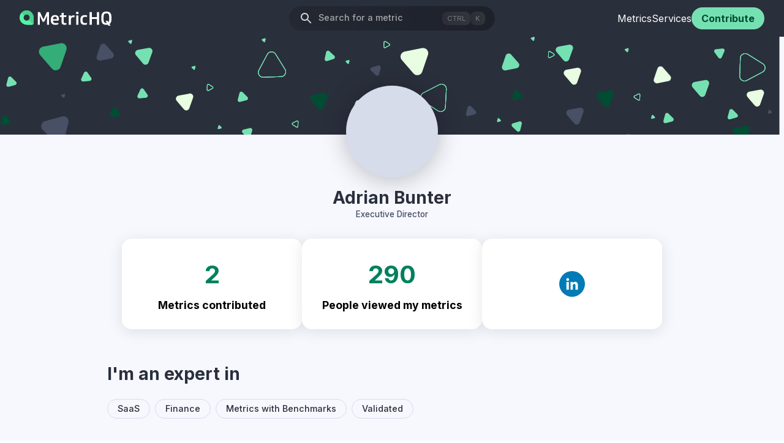

--- FILE ---
content_type: text/html; charset=utf-8
request_url: https://www.metrichq.org/contributor/adrian_bunter/
body_size: 17696
content:
<!DOCTYPE html><html lang="en"><head><meta charSet="utf-8"/><meta http-equiv="x-ua-compatible" content="ie=edge"/><meta name="viewport" content="width=device-width, initial-scale=1, shrink-to-fit=no"/><script type="text/javascript" id="consent-loader">
        window.consentListeners = []
        window.addConsentListenerExample = (callback) => {
            window.consentListeners.push(callback)
        }
      </script><script type="module" src="https://canary.klipfolio.com/gateway/pm-embed/js/embed-client.js"></script><meta name="generator" content="Gatsby 4.24.1"/><meta data-react-helmet="true" name="referrer" content="no-referrer-when-downgrade"/><meta data-react-helmet="true" name="description" content="Contributor page for Adrian Bunter"/><meta data-react-helmet="true" property="og:title" content="Contributor | Adrian Bunter"/><meta data-react-helmet="true" property="og:description" content="Contributor page for Adrian Bunter"/><meta data-react-helmet="true" property="og:type" content="website"/><meta data-react-helmet="true" property="og:url"/><meta data-react-helmet="true" name="twitter:card" content="summary"/><meta data-react-helmet="true" name="twitter:creator" content="@Klipfolio"/><meta data-react-helmet="true" name="twitter:title" content="Contributor | Adrian Bunter"/><meta data-react-helmet="true" name="twitter:description" content="Contributor page for Adrian Bunter"/><meta data-react-helmet="true" name="og:image" content="https://images.klipfolio.com/metrichq/public/4135a7b7-f36f-4bd4-9f0a-37f14a6d3c78/OpenGraph.png"/><meta data-react-helmet="true" name="twitter:image" content="https://images.klipfolio.com/metrichq/public/4135a7b7-f36f-4bd4-9f0a-37f14a6d3c78/OpenGraph.png"/><meta name="theme-color" content="#00805D"/><style data-href="/styles.d2bb5c38afc3c39351a2.css" data-identity="gatsby-global-css">@font-face{font-family:klipfolio-icons;src:url([data-uri]) format("woff")}table{background:#fff;border-collapse:collapse;font-size:1rem;overflow:hidden;width:100%}thead{background:#d7dcea}tbody td,thead th{padding:1rem}</style><title data-react-helmet="true">Contributor | Adrian Bunter | MetricHQ</title><link data-react-helmet="true" rel="canonical"/><style>.gatsby-image-wrapper{position:relative;overflow:hidden}.gatsby-image-wrapper picture.object-fit-polyfill{position:static!important}.gatsby-image-wrapper img{bottom:0;height:100%;left:0;margin:0;max-width:none;padding:0;position:absolute;right:0;top:0;width:100%;object-fit:cover}.gatsby-image-wrapper [data-main-image]{opacity:0;transform:translateZ(0);transition:opacity .25s linear;will-change:opacity}.gatsby-image-wrapper-constrained{display:inline-block;vertical-align:top}</style><noscript><style>.gatsby-image-wrapper noscript [data-main-image]{opacity:1!important}.gatsby-image-wrapper [data-placeholder-image]{opacity:0!important}</style></noscript><script type="module">const e="undefined"!=typeof HTMLImageElement&&"loading"in HTMLImageElement.prototype;e&&document.body.addEventListener("load",(function(e){const t=e.target;if(void 0===t.dataset.mainImage)return;if(void 0===t.dataset.gatsbyImageSsr)return;let a=null,n=t;for(;null===a&&n;)void 0!==n.parentNode.dataset.gatsbyImageWrapper&&(a=n.parentNode),n=n.parentNode;const o=a.querySelector("[data-placeholder-image]"),r=new Image;r.src=t.currentSrc,r.decode().catch((()=>{})).then((()=>{t.style.opacity=1,o&&(o.style.opacity=0,o.style.transition="opacity 500ms linear")}))}),!0);</script><link rel="icon" href="/favicon-32x32.png?v=205296930f4534547f8057dd58749a41" type="image/png"/><link rel="manifest" href="/manifest.webmanifest" crossorigin="anonymous"/><link rel="apple-touch-icon" sizes="48x48" href="/icons/icon-48x48.png?v=205296930f4534547f8057dd58749a41"/><link rel="apple-touch-icon" sizes="72x72" href="/icons/icon-72x72.png?v=205296930f4534547f8057dd58749a41"/><link rel="apple-touch-icon" sizes="96x96" href="/icons/icon-96x96.png?v=205296930f4534547f8057dd58749a41"/><link rel="apple-touch-icon" sizes="144x144" href="/icons/icon-144x144.png?v=205296930f4534547f8057dd58749a41"/><link rel="apple-touch-icon" sizes="192x192" href="/icons/icon-192x192.png?v=205296930f4534547f8057dd58749a41"/><link rel="apple-touch-icon" sizes="256x256" href="/icons/icon-256x256.png?v=205296930f4534547f8057dd58749a41"/><link rel="apple-touch-icon" sizes="384x384" href="/icons/icon-384x384.png?v=205296930f4534547f8057dd58749a41"/><link rel="apple-touch-icon" sizes="512x512" href="/icons/icon-512x512.png?v=205296930f4534547f8057dd58749a41"/><link rel="preconnect" href="https://fonts.googleapis.com" crossorigin="true"/><link rel="preconnect" href="https://fonts.gstatic.com" crossorigin="true"/><link rel="stylesheet" href="https://fonts.googleapis.com/css2?family=Inter:wght@300;400;500;600;700;800&amp;display=swap"/><style data-styled="" data-styled-version="5.3.6">*{margin:0;box-sizing:border-box;font-family:'Inter';}/*!sc*/
body{margin:0;background-color:#FFFFFF;height:100%;}/*!sc*/
.stop-scroll{height:100%;overflow:hidden;}/*!sc*/
#root{display:-webkit-box;display:-webkit-flex;display:-ms-flexbox;display:flex;}/*!sc*/
html{font-size:16px;font-family:"Inter","Helvetica Neue";-webkit-font-smoothing:antialiased;}/*!sc*/
.chart-container{width:100% !important;}/*!sc*/
.chart-root{width:100% !important;}/*!sc*/
.chart-credits{display:none;}/*!sc*/
input[type=search]::-ms-clear{display:none;width :0;height:0;}/*!sc*/
input[type=search]::-ms-reveal{display:none;width :0;height:0;}/*!sc*/
input[type="search"]::-webkit-search-decoration,input[type="search"]::-webkit-search-cancel-button,input[type="search"]::-webkit-search-results-button,input[type="search"]::-webkit-search-results-decoration{display:none;}/*!sc*/
data-styled.g1[id="sc-global-cIFvhX1"]{content:"sc-global-cIFvhX1,"}/*!sc*/
.jSJYop{color:#2A2F3C;font-weight:700;font-family:"Inter","Helvetica Neue";font-size:1.75em;text-transform:none;-webkit-letter-spacing:0em;-moz-letter-spacing:0em;-ms-letter-spacing:0em;letter-spacing:0em;margin:1rem 0 0 0;-webkit-scroll-margin-top:150px;-moz-scroll-margin-top:150px;-ms-scroll-margin-top:150px;scroll-margin-top:150px;}/*!sc*/
.bmZClG{color:#2A2F3C;font-weight:700;font-family:"Inter","Helvetica Neue";font-size:1.75em;text-transform:none;-webkit-letter-spacing:0em;-moz-letter-spacing:0em;-ms-letter-spacing:0em;letter-spacing:0em;margin:1.5rem 0 0 0;-webkit-scroll-margin-top:150px;-moz-scroll-margin-top:150px;-ms-scroll-margin-top:150px;scroll-margin-top:150px;}/*!sc*/
.cYzBwF{color:#2A2F3C;font-weight:700;font-family:"Inter","Helvetica Neue";font-size:1.75em;text-transform:none;-webkit-letter-spacing:0em;-moz-letter-spacing:0em;-ms-letter-spacing:0em;letter-spacing:0em;-webkit-scroll-margin-top:150px;-moz-scroll-margin-top:150px;-ms-scroll-margin-top:150px;scroll-margin-top:150px;}/*!sc*/
.eUBtjE{color:#2A2F3C;font-weight:700;font-family:"Inter","Helvetica Neue";font-size:1.25em;text-transform:none;-webkit-letter-spacing:0em;-moz-letter-spacing:0em;-ms-letter-spacing:0em;letter-spacing:0em;-webkit-scroll-margin-top:150px;-moz-scroll-margin-top:150px;-ms-scroll-margin-top:150px;scroll-margin-top:150px;}/*!sc*/
.kxIINA{color:#FFFFFF;font-weight:700;font-family:"Inter","Helvetica Neue";font-size:1em;text-transform:none;-webkit-letter-spacing:0em;-moz-letter-spacing:0em;-ms-letter-spacing:0em;letter-spacing:0em;margin:0 0 0.5rem 0;-webkit-scroll-margin-top:150px;-moz-scroll-margin-top:150px;-ms-scroll-margin-top:150px;scroll-margin-top:150px;}/*!sc*/
.gtNiNJ{color:#FFFFFF;font-weight:700;font-family:"Inter","Helvetica Neue";font-size:1.25em;text-transform:none;-webkit-letter-spacing:0em;-moz-letter-spacing:0em;-ms-letter-spacing:0em;letter-spacing:0em;margin:0 0 0.5rem 0;-webkit-scroll-margin-top:150px;-moz-scroll-margin-top:150px;-ms-scroll-margin-top:150px;scroll-margin-top:150px;}/*!sc*/
data-styled.g2[id="heading__Heading-sc-1itvh1t-0"]{content:"jSJYop,bmZClG,cYzBwF,eUBtjE,kxIINA,gtNiNJ,"}/*!sc*/
.jZNzdA{color:#00805D;-webkit-text-decoration:none;text-decoration:none;-webkit-transition:all 300ms ease-out;transition:all 300ms ease-out;}/*!sc*/
.jZNzdA:hover{color:#014C33;cursor:pointer;}/*!sc*/
data-styled.g3[id="link__Link-sc-10jditp-0"]{content:"jZNzdA,"}/*!sc*/
.jemIfd{width:30px;height:30px;border-radius:100%;display:grid;background:#F6F8FE;place-items:center;margin:0 0.25rem;}/*!sc*/
data-styled.g4[id="icons__CardIcon-sc-sk2pba-0"]{content:"jemIfd,"}/*!sc*/
.dUkpbM{display:grid;place-items:center;width:1.5rem;height:1.5rem;}/*!sc*/
.dUkpbM svg,.dUkpbM path{fill:inherit;}/*!sc*/
.hxmpmQ{display:grid;place-items:center;width:1rem;height:1rem;}/*!sc*/
.hxmpmQ svg,.hxmpmQ path{fill:inherit;}/*!sc*/
data-styled.g5[id="icons__Icon-sc-sk2pba-1"]{content:"dUkpbM,hxmpmQ,"}/*!sc*/
.FgQXF{text-align:left;color:rgba(255,255,255,0.6);font-weight:500;font-family:"Inter","Helvetica Neue";font-size:0.9rem;line-height:1.5;text-transform:none;-webkit-letter-spacing:0em;-moz-letter-spacing:0em;-ms-letter-spacing:0em;letter-spacing:0em;margin:0 4rem 0 0.5rem;white-space:pre-wrap;}/*!sc*/
.FgQXF mark{color:#00805D;background:none;-webkit-text-decoration:underline;text-decoration:underline;}/*!sc*/
.haAHYK{text-align:left;color:#485066;font-weight:500;font-family:"Inter","Helvetica Neue";font-size:0.85rem;text-transform:none;-webkit-letter-spacing:0em;-moz-letter-spacing:0em;-ms-letter-spacing:0em;letter-spacing:0em;margin:0.1rem 0 0 0;white-space:pre-wrap;}/*!sc*/
.haAHYK mark{color:#00805D;background:none;-webkit-text-decoration:underline;text-decoration:underline;}/*!sc*/
.jRdzTt{text-align:center;color:#00805D;font-weight:700;font-family:"Inter","Helvetica Neue";font-size:2.5rem;line-height:1.75;text-transform:none;-webkit-letter-spacing:0em;-moz-letter-spacing:0em;-ms-letter-spacing:0em;letter-spacing:0em;white-space:pre-wrap;}/*!sc*/
.jRdzTt mark{color:#00805D;background:none;-webkit-text-decoration:underline;text-decoration:underline;}/*!sc*/
.eLCCpn{text-align:center;color:#000000;font-weight:700;font-family:"Inter","Helvetica Neue";font-size:1.1rem;line-height:1.75;text-transform:none;-webkit-letter-spacing:0em;-moz-letter-spacing:0em;-ms-letter-spacing:0em;letter-spacing:0em;white-space:pre-wrap;}/*!sc*/
.eLCCpn mark{color:#00805D;background:none;-webkit-text-decoration:underline;text-decoration:underline;}/*!sc*/
.kbogSx{text-align:left;color:#485066;font-weight:500;font-family:"Inter","Helvetica Neue";font-size:1rem;line-height:1.75;text-transform:none;-webkit-letter-spacing:0em;-moz-letter-spacing:0em;-ms-letter-spacing:0em;letter-spacing:0em;white-space:pre-wrap;display:-webkit-box;-webkit-line-clamp:4;-webkit-box-orient:vertical;overflow:hidden;}/*!sc*/
.kbogSx mark{color:#00805D;background:none;-webkit-text-decoration:underline;text-decoration:underline;}/*!sc*/
.kGxgRH{text-align:left;color:#FFFFFF;font-weight:500;font-family:"Inter","Helvetica Neue";font-size:1.25rem;line-height:1.75;text-transform:none;-webkit-letter-spacing:0em;-moz-letter-spacing:0em;-ms-letter-spacing:0em;letter-spacing:0em;white-space:pre-wrap;}/*!sc*/
.kGxgRH mark{color:#00805D;background:none;-webkit-text-decoration:underline;text-decoration:underline;}/*!sc*/
.hKfcut{text-align:left;color:#FFFFFF;font-weight:500;font-family:"Inter","Helvetica Neue";font-size:0.8rem;line-height:1.75;text-transform:none;-webkit-letter-spacing:0em;-moz-letter-spacing:0em;-ms-letter-spacing:0em;letter-spacing:0em;white-space:pre-wrap;}/*!sc*/
.hKfcut mark{color:#00805D;background:none;-webkit-text-decoration:underline;text-decoration:underline;}/*!sc*/
data-styled.g6[id="text__Text-sc-1cy7ej4-0"]{content:"FgQXF,haAHYK,jRdzTt,eLCCpn,kbogSx,kGxgRH,hKfcut,"}/*!sc*/
.dJSbsx{display:-webkit-box;display:-webkit-flex;display:-ms-flexbox;display:flex;height:46px;width:46px;-webkit-align-items:center;-webkit-box-align:center;-ms-flex-align:center;align-items:center;}/*!sc*/
.dJSbsx svg{width:42px;height:42px;margin:2px;border-radius:50%;}/*!sc*/
.icyVkn{display:-webkit-box;display:-webkit-flex;display:-ms-flexbox;display:flex;height:48px;width:35px;-webkit-align-items:center;-webkit-box-align:center;-ms-flex-align:center;align-items:center;}/*!sc*/
.icyVkn svg{width:30px;height:30px;margin:2px;border-radius:50%;}/*!sc*/
data-styled.g7[id="social__Social-sc-18f8dbm-0"]{content:"dJSbsx,icyVkn,"}/*!sc*/
.fDEEmn{width:100%;background:#2a2f3c;color:#515151;padding:40px 0 10px;}/*!sc*/
data-styled.g8[id="footer__FooterSite-sc-11j8o1t-0"]{content:"fDEEmn,"}/*!sc*/
.cORUaB{width:100%;background:#1d1d1d;color:white;padding:1rem 0;line-height:1.2rem;}/*!sc*/
.cORUaB a{font-size:0.8rem;color:white;-webkit-text-decoration:none;text-decoration:none;margin:0 0.25rem;}/*!sc*/
data-styled.g9[id="footer__FooterCopyright-sc-11j8o1t-1"]{content:"cORUaB,"}/*!sc*/
.kZRqfB{max-width:1280px;padding:0 1rem;margin:auto;}/*!sc*/
@media screen and (max-width:1140px){.kZRqfB{padding:0 1rem;}}/*!sc*/
.kZRqfB a{color:#ffffff !important;}/*!sc*/
data-styled.g10[id="footer__FooterContainer-sc-11j8o1t-2"]{content:"kZRqfB,"}/*!sc*/
.ibGLOY{width:100%;margin-top:4rem;}/*!sc*/
.ibGLOY hr{width:100%;}/*!sc*/
.ibGLOY .link__Link-sc-10jditp-0{color:#515151;margin:0.5rem 0;font-size:0.9rem;}/*!sc*/
.ibGLOY .link__Link-sc-10jditp-0:hover{-webkit-text-decoration:underline;text-decoration:underline;}/*!sc*/
data-styled.g11[id="footer__Footer-sc-11j8o1t-3"]{content:"ibGLOY,"}/*!sc*/
.WZvzn{display:-webkit-box;display:-webkit-flex;display:-ms-flexbox;display:flex;-webkit-box-pack:center;-webkit-justify-content:center;-ms-flex-pack:center;justify-content:center;-webkit-align-items:center;-webkit-box-align:center;-ms-flex-align:center;align-items:center;font-size:1rem;font-family:"Inter","Helvetica Neue";font-weight:700;-webkit-letter-spacing:0em;-moz-letter-spacing:0em;-ms-letter-spacing:0em;letter-spacing:0em;background:#00805D;color:#FFFFFF;border:none;outline:none;cursor:pointer;padding:0.75em 1.5em 0.75em 1.5em;box-sizing:border-box;border-radius:1rem;-webkit-text-decoration:none;text-decoration:none;-webkit-transition:background 150ms ease-out,border-color 150ms ease-out,color 150ms ease-out;transition:background 150ms ease-out,border-color 150ms ease-out,color 150ms ease-out;}/*!sc*/
.WZvzn:hover{background:#014C33;border-color:none;color:white;}/*!sc*/
.WZvzn:active{background:#002E1F;border-color:none;}/*!sc*/
data-styled.g12[id="button__Button-sc-1wcue05-0"]{content:"WZvzn,"}/*!sc*/
.kraIVt{display:-webkit-box;display:-webkit-flex;display:-ms-flexbox;display:flex;-webkit-flex-direction:row;-ms-flex-direction:row;flex-direction:row;-webkit-box-pack:center;-webkit-justify-content:center;-ms-flex-pack:center;justify-content:center;}/*!sc*/
.hxtqbV{display:-webkit-box;display:-webkit-flex;display:-ms-flexbox;display:flex;-webkit-flex-direction:row;-ms-flex-direction:row;flex-direction:row;-webkit-flex-wrap:wrap;-ms-flex-wrap:wrap;flex-wrap:wrap;-webkit-box-pack:justify;-webkit-justify-content:space-between;-ms-flex-pack:justify;justify-content:space-between;margin:0 0 1rem 0;}/*!sc*/
.dnnqjM{display:-webkit-box;display:-webkit-flex;display:-ms-flexbox;display:flex;-webkit-flex-direction:row;-ms-flex-direction:row;flex-direction:row;-webkit-flex-wrap:wrap;-ms-flex-wrap:wrap;flex-wrap:wrap;-webkit-box-pack:start;-webkit-justify-content:flex-start;-ms-flex-pack:start;justify-content:flex-start;}/*!sc*/
.jWSlwx{display:-webkit-box;display:-webkit-flex;display:-ms-flexbox;display:flex;-webkit-flex-direction:row;-ms-flex-direction:row;flex-direction:row;-webkit-box-pack:start;-webkit-justify-content:flex-start;-ms-flex-pack:start;justify-content:flex-start;-webkit-align-items:center;-webkit-box-align:center;-ms-flex-align:center;align-items:center;margin:0 0 1rem 0rem;}/*!sc*/
.cQWEBP{display:-webkit-box;display:-webkit-flex;display:-ms-flexbox;display:flex;-webkit-flex-direction:row;-ms-flex-direction:row;flex-direction:row;-webkit-box-pack:start;-webkit-justify-content:flex-start;-ms-flex-pack:start;justify-content:flex-start;-webkit-align-items:center;-webkit-box-align:center;-ms-flex-align:center;align-items:center;}/*!sc*/
.jFNSTC{display:-webkit-box;display:-webkit-flex;display:-ms-flexbox;display:flex;-webkit-flex-direction:row;-ms-flex-direction:row;flex-direction:row;-webkit-flex-wrap:wrap;-ms-flex-wrap:wrap;flex-wrap:wrap;-webkit-box-pack:center;-webkit-justify-content:center;-ms-flex-pack:center;justify-content:center;-webkit-align-items:center;-webkit-box-align:center;-ms-flex-align:center;align-items:center;}/*!sc*/
data-styled.g19[id="layout__LayoutRow-sc-poj4jv-2"]{content:"kraIVt,hxtqbV,dnnqjM,jWSlwx,cQWEBP,jFNSTC,"}/*!sc*/
.dPcMFG{display:-webkit-box;display:-webkit-flex;display:-ms-flexbox;display:flex;-webkit-flex-direction:column;-ms-flex-direction:column;flex-direction:column;-webkit-align-items:center;-webkit-box-align:center;-ms-flex-align:center;align-items:center;}/*!sc*/
.lnBLiw{display:-webkit-box;display:-webkit-flex;display:-ms-flexbox;display:flex;-webkit-flex-direction:column;-ms-flex-direction:column;flex-direction:column;-webkit-align-items:flex-start;-webkit-box-align:flex-start;-ms-flex-align:flex-start;align-items:flex-start;margin:0rem 1rem 1rem 0rem;}/*!sc*/
.igjnqT{display:-webkit-box;display:-webkit-flex;display:-ms-flexbox;display:flex;-webkit-flex-direction:column;-ms-flex-direction:column;flex-direction:column;-webkit-align-items:flex-start;-webkit-box-align:flex-start;-ms-flex-align:flex-start;align-items:flex-start;}/*!sc*/
.huuWMo{display:-webkit-box;display:-webkit-flex;display:-ms-flexbox;display:flex;-webkit-flex-direction:column;-ms-flex-direction:column;flex-direction:column;-webkit-align-items:flex-start;-webkit-box-align:flex-start;-ms-flex-align:flex-start;align-items:flex-start;margin:0 1rem 0 1rem;}/*!sc*/
.ddyBa{display:-webkit-box;display:-webkit-flex;display:-ms-flexbox;display:flex;-webkit-flex-direction:column;-ms-flex-direction:column;flex-direction:column;-webkit-align-items:flex-start;-webkit-box-align:flex-start;-ms-flex-align:flex-start;align-items:flex-start;margin:0rem 1rem 0 1rem;}/*!sc*/
data-styled.g20[id="layout__LayoutColumn-sc-poj4jv-3"]{content:"dPcMFG,lnBLiw,igjnqT,huuWMo,ddyBa,"}/*!sc*/
.krzVaT{display:grid;width:100%;grid-template-columns:repeat(auto-fit,294px);grid-gap:1.5rem;margin:2rem 0 0 0;}/*!sc*/
@media only screen and (max-width:540px){.krzVaT{grid-template-columns:1fr;}}/*!sc*/
data-styled.g21[id="layout__LayoutGrid-sc-poj4jv-4"]{content:"krzVaT,"}/*!sc*/
.fvnybK{-webkit-align-items:center;-webkit-box-align:center;-ms-flex-align:center;align-items:center;display:-webkit-box;display:-webkit-flex;display:-ms-flexbox;display:flex;width:100%;-webkit-flex-direction:column;-ms-flex-direction:column;flex-direction:column;min-height:100vh;background:#f6f8fe;}/*!sc*/
.fvnybK main{max-width:1280px;padding:0 1rem 1rem 1rem;}/*!sc*/
@media only screen and (max-width:1140px){.fvnybK main{padding:0 1rem;}}/*!sc*/
data-styled.g22[id="layout__Layout-sc-poj4jv-5"]{content:"fvnybK,"}/*!sc*/
.jJklkL{padding:0.5rem 1rem;margin:0.375rem 0.75rem;display:-webkit-box;display:-webkit-flex;display:-ms-flexbox;display:flex;-webkit-box-pack:justify;-webkit-justify-content:space-between;-ms-flex-pack:justify;justify-content:space-between;box-sizing:border-box;line-height:1;color:#2A2F3C;font-size:0.9rem;font-weight:500;border-radius:1rem;-webkit-text-decoration:none;text-decoration:none;border:1px solid #D7DCEA;-webkit-user-select:none;-moz-user-select:none;-ms-user-select:none;user-select:none;-webkit-transition:background 150ms ease-out;transition:background 150ms ease-out;cursor:pointer;}/*!sc*/
.jJklkL:hover{background:#D7DCEA;}/*!sc*/
.jJklkL:active{background:#E8FDE2;color:#014C33;}/*!sc*/
data-styled.g28[id="label__Label-sc-10e9xam-0"]{content:"jJklkL,"}/*!sc*/
.bxZnhf{display:-webkit-box;display:-webkit-flex;display:-ms-flexbox;display:flex;-webkit-flex-wrap:wrap;-ms-flex-wrap:wrap;flex-wrap:wrap;margin:-4px;-webkit-align-items:center;-webkit-box-align:center;-ms-flex-align:center;align-items:center;}/*!sc*/
.bxZnhf .label__Label-sc-10e9xam-0{margin:0.25rem 0.25rem;}/*!sc*/
data-styled.g29[id="tags__Tags-sc-mikz6a-0"]{content:"bxZnhf,"}/*!sc*/
.goqRbj{position:relative;display:grid;grid-template-columns:1fr;grid-template-rows:1fr;grid-template-areas:stack;}/*!sc*/
data-styled.g30[id="image__ImageContainer-sc-lk2djy-0"]{content:"goqRbj,"}/*!sc*/
.hiiNFC{grid-area:stack;opacity:1;-webkit-transition:opacity ease 500ms;transition:opacity ease 500ms;border:none;}/*!sc*/
data-styled.g31[id="image__ImagePlaceholder-sc-lk2djy-1"]{content:"hiiNFC,"}/*!sc*/
.cQsUnU{grid-area:stack;opacity:0;-webkit-transition:opacity ease;transition:opacity ease;-webkit-transition-duration:500ms;transition-duration:500ms;border:none;z-index:10;}/*!sc*/
data-styled.g32[id="image__MainImage-sc-lk2djy-2"]{content:"cQsUnU,"}/*!sc*/
.kXZySc{display:-webkit-box;display:-webkit-flex;display:-ms-flexbox;display:flex;gap:0.25rem;opacity:0.4;-webkit-align-self:center;-ms-flex-item-align:center;align-self:center;}/*!sc*/
data-styled.g38[id="search-bar__HotkeyContainer-sc-j29fxy-1"]{content:"kXZySc,"}/*!sc*/
.fmPLaW{background:linear-gradient( 83.42deg,rgba(255,255,255,0.15) 14.53%,rgba(255,255,255,0.35) 243.09% );border-radius:0.5rem;padding:0.25rem 0.5rem;font-size:0.7rem;color:white;}/*!sc*/
data-styled.g39[id="search-bar__StyledHotkey-sc-j29fxy-2"]{content:"fmPLaW,"}/*!sc*/
.ghTyNt{background:none;border:none;outline:none;cursor:pointer;display:-webkit-box;display:-webkit-flex;display:-ms-flexbox;display:flex;padding:0;text-align:center;}/*!sc*/
.bKdPoz{background:none;border:none;outline:none;cursor:pointer;display:-webkit-box;display:-webkit-flex;display:-ms-flexbox;display:flex;padding:0;text-align:center;background:linear-gradient( 90deg,rgba(0,0,0,0.15) 4.55%,rgba(0,0,0,0.35) 132.5% );border-radius:2rem;padding:0.5rem 1rem;}/*!sc*/
data-styled.g40[id="search-bar__SearchNavButton-sc-j29fxy-3"]{content:"ghTyNt,bKdPoz,"}/*!sc*/
.fajJpn{display:-webkit-box;display:-webkit-flex;display:-ms-flexbox;display:flex;}/*!sc*/
data-styled.g61[id="search-bar__SearchBar-sc-j29fxy-24"]{content:"fajJpn,"}/*!sc*/
.bPHdrB{background:#75e1b2;color:#014c33;border-radius:2rem;padding:0.5rem 1rem;font-size:1rem;}/*!sc*/
data-styled.g66[id="header__StyledButton-sc-pyozvu-2"]{content:"bPHdrB,"}/*!sc*/
.SBkrs{width:100%;display:-webkit-box;display:-webkit-flex;display:-ms-flexbox;display:flex;-webkit-align-items:center;-webkit-box-align:center;-ms-flex-align:center;align-items:center;-webkit-box-pack:center;-webkit-justify-content:center;-ms-flex-pack:center;justify-content:center;height:60px;padding:0 1rem;margin:auto;display:-webkit-box;display:-webkit-flex;display:-ms-flexbox;display:flex;-webkit-align-items:center;-webkit-box-align:center;-ms-flex-align:center;align-items:center;position:relative;z-index:100;position:-webkit-sticky;position:sticky;top:0;background:rgb(42,47,60);}/*!sc*/
.SBkrs ul{margin:0;padding:0;list-style:none;height:100%;}/*!sc*/
data-styled.g67[id="header__Nav-sc-pyozvu-3"]{content:"SBkrs,"}/*!sc*/
.cfSwiq{display:-webkit-box;display:-webkit-flex;display:-ms-flexbox;display:flex;width:100%;height:100%;padding:0 1rem;border-radius:2rem;-webkit-align-items:center;-webkit-box-align:center;-ms-flex-align:center;align-items:center;}/*!sc*/
@media only screen and (min-width:961px){.cfSwiq{display:none;}}/*!sc*/
data-styled.g68[id="header__MobileNav-sc-pyozvu-4"]{content:"cfSwiq,"}/*!sc*/
.goKAxv{max-width:1280px;display:grid;grid-template-columns:1fr 2fr 1fr;-webkit-align-items:center;-webkit-box-align:center;-ms-flex-align:center;align-items:center;width:100%;height:100%;padding:0 1rem;border-radius:2rem;}/*!sc*/
@media only screen and (max-width:960px){.goKAxv{display:none;}}/*!sc*/
data-styled.g69[id="header__DesktopNav-sc-pyozvu-5"]{content:"goKAxv,"}/*!sc*/
.eDqdCJ{display:-webkit-box;display:-webkit-flex;display:-ms-flexbox;display:flex;-webkit-align-items:center;-webkit-box-align:center;-ms-flex-align:center;align-items:center;-webkit-box-pack:center;-webkit-justify-content:center;-ms-flex-pack:center;justify-content:center;}/*!sc*/
data-styled.g70[id="header__SearchWrapper-sc-pyozvu-6"]{content:"eDqdCJ,"}/*!sc*/
.jWliMT{height:100%;display:-webkit-box;display:-webkit-flex;display:-ms-flexbox;display:flex;-webkit-align-items:center;-webkit-box-align:center;-ms-flex-align:center;align-items:center;-webkit-box-pack:right;-webkit-justify-content:right;-ms-flex-pack:right;justify-content:right;justify-self:flex-end;width:-webkit-max-content;width:-moz-max-content;width:max-content;gap:1rem;}/*!sc*/
.jWliMT .links__NavLink-sc-cm28i3-1{white-space:nowrap;}/*!sc*/
data-styled.g71[id="header__CtaContainer-sc-pyozvu-7"]{content:"jWliMT,"}/*!sc*/
.gWYISZ{color:white;-webkit-transition:0.2s opacity;transition:0.2s opacity;}/*!sc*/
.gWYISZ:hover{color:white;opacity:0.8;}/*!sc*/
data-styled.g72[id="header__MenuLink-sc-pyozvu-8"]{content:"gWYISZ,"}/*!sc*/
@media (max-width:500px){.dxpyim{width:28px;overflow:hidden;}}/*!sc*/
data-styled.g74[id="header__LogoContainer-sc-pyozvu-10"]{content:"dxpyim,"}/*!sc*/
.gSyezQ{display:grid;grid-template-columns:156px 1fr 260px;max-width:1280px;height:61px;-webkit-align-items:center;-webkit-box-align:center;-ms-flex-align:center;align-items:center;width:100%;padding:0 1rem;}/*!sc*/
.gSyezQ .link__Link-sc-10jditp-0 > img{height:50px;}/*!sc*/
.gSyezQ .search-bar__SearchBar-sc-j29fxy-24{margin-left:2rem;}/*!sc*/
data-styled.g75[id="header__Header-sc-pyozvu-11"]{content:"gSyezQ,"}/*!sc*/
.gySyAY{margin-bottom:1rem;}/*!sc*/
data-styled.g81[id="card__CardHeader-sc-117w0zw-0"]{content:"gySyAY,"}/*!sc*/
.eGQjLt{display:-webkit-box;display:-webkit-flex;display:-ms-flexbox;display:flex;-webkit-flex-direction:column;-ms-flex-direction:column;flex-direction:column;-webkit-flex:1;-ms-flex:1;flex:1;min-width:0;}/*!sc*/
data-styled.g82[id="card__CardBody-sc-117w0zw-1"]{content:"eGQjLt,"}/*!sc*/
.kjOuAu{display:-webkit-box;display:-webkit-flex;display:-ms-flexbox;display:flex;margin-top:1rem;}/*!sc*/
.kjOuAu .link__Link-sc-10jditp-0{color:#485066;display:-webkit-box;display:-webkit-flex;display:-ms-flexbox;display:flex;-webkit-box-pack:justify;-webkit-justify-content:space-between;-ms-flex-pack:justify;justify-content:space-between;width:100%;}/*!sc*/
.kjOuAu .link__Link-sc-10jditp-0 .icons__Icon-sc-sk2pba-1{fill:#485066;}/*!sc*/
.kjOuAu .link__Link-sc-10jditp-0:hover{color:#34AD78;}/*!sc*/
.kjOuAu .link__Link-sc-10jditp-0:hover .icons__Icon-sc-sk2pba-1{fill:#34AD78;}/*!sc*/
data-styled.g84[id="card__CardFooter-sc-117w0zw-3"]{content:"kjOuAu,"}/*!sc*/
.jtpqkG{display:-webkit-box;display:-webkit-flex;display:-ms-flexbox;display:flex;-webkit-flex-direction:column;-ms-flex-direction:column;flex-direction:column;box-sizing:border-box;background:white;box-shadow:0px 4px 24px rgba(0,0,0,0.1);border-radius:1rem;min-height:auto;width:294px;padding:1.5em;margin:0rem 0rem 0rem 0rem;}/*!sc*/
@media only screen and (max-width:540px){.jtpqkG{width:100%;}}/*!sc*/
.bcbOYs{display:-webkit-box;display:-webkit-flex;display:-ms-flexbox;display:flex;-webkit-flex-direction:column;-ms-flex-direction:column;flex-direction:column;box-sizing:border-box;background:white;box-shadow:0px 4px 24px rgba(0,0,0,0.1);border-radius:1rem;min-height:229px;padding:1.5em;margin:0rem 0rem 0rem 0rem;-webkit-transition:all 200ms ease;transition:all 200ms ease;}/*!sc*/
.bcbOYs:hover{box-shadow:0px 4px 40px rgba(0,0,0,0.2);}/*!sc*/
@media only screen and (max-width:540px){.bcbOYs{width:100%;}}/*!sc*/
data-styled.g88[id="card__Card-sc-117w0zw-7"]{content:"jtpqkG,bcbOYs,"}/*!sc*/
.kOJGxy main{max-width:962px;}/*!sc*/
.kOJGxy .header__HeaderContainer-sc-pyozvu-0{margin-bottom:0;}/*!sc*/
data-styled.g89[id="contributor__ContributorPageLayout-sc-1yxfgae-0"]{content:"kOJGxy,"}/*!sc*/
.fAoTYz{position:absolute;top:-80px;max-width:1400px;margin:auto;left:0;right:0;}/*!sc*/
@media only screen and (max-width:1280px){.fAoTYz{top:0;}}/*!sc*/
data-styled.g90[id="contributor__BackgroundImage-sc-1yxfgae-1"]{content:"fAoTYz,"}/*!sc*/
.hhfYhK{position:relative;overflow:hidden;width:100vw;background:#2A2F3C;height:10rem;-webkit-transform:translateX(-1rem);-ms-transform:translateX(-1rem);transform:translateX(-1rem);}/*!sc*/
@media only screen and (min-width:961px){.hhfYhK{-webkit-transform:translateX(calc((((100vw - 947px) / 2) * -1) - 1rem));-ms-transform:translateX(calc((((100vw - 947px) / 2) * -1) - 1rem));transform:translateX(calc((((100vw - 947px) / 2) * -1) - 1rem));}}/*!sc*/
data-styled.g91[id="contributor__TitleBlock-sc-1yxfgae-2"]{content:"hhfYhK,"}/*!sc*/
.bBmrKm{position:relative;display:-webkit-box;display:-webkit-flex;display:-ms-flexbox;display:flex;-webkit-flex-direction:column;-ms-flex-direction:column;flex-direction:column;-webkit-align-items:center;-webkit-box-align:center;-ms-flex-align:center;align-items:center;}/*!sc*/
data-styled.g92[id="contributor__ContributorDescription-sc-1yxfgae-3"]{content:"bBmrKm,"}/*!sc*/
.kuaSFU{margin-top:-5rem;width:150px;height:150px;box-shadow:0px 4px 40px rgba(0,0,0,0.25);border-radius:50%;background-color:#d7dcea;display:-webkit-box;display:-webkit-flex;display:-ms-flexbox;display:flex;-webkit-box-pack:center;-webkit-justify-content:center;-ms-flex-pack:center;justify-content:center;-webkit-align-items:center;-webkit-box-align:center;-ms-flex-align:center;align-items:center;overflow:hidden;}/*!sc*/
.kuaSFU img{width:100%;height:100%;}/*!sc*/
data-styled.g93[id="contributor__StyledIcon-sc-1yxfgae-4"]{content:"kuaSFU,"}/*!sc*/
.jMRASP{margin-top:2rem;display:-webkit-box;display:-webkit-flex;display:-ms-flexbox;display:flex;-webkit-flex-flow:row wrap;-ms-flex-flow:row wrap;flex-flow:row wrap;gap:24px;-webkit-box-pack:center;-webkit-justify-content:center;-ms-flex-pack:center;justify-content:center;}/*!sc*/
data-styled.g95[id="contributor__ContributorStats-sc-1yxfgae-6"]{content:"jMRASP,"}/*!sc*/
.iPAcWt{display:-webkit-box;display:-webkit-flex;display:-ms-flexbox;display:flex;height:100%;min-height:56px;-webkit-flex-flow:row nowrap;-ms-flex-flow:row nowrap;flex-flow:row nowrap;gap:0.5rem;-webkit-box-pack:center;-webkit-justify-content:center;-ms-flex-pack:center;justify-content:center;-webkit-align-items:center;-webkit-box-align:center;-ms-flex-align:center;align-items:center;}/*!sc*/
data-styled.g96[id="contributor__StyledSocialRow-sc-1yxfgae-7"]{content:"iPAcWt,"}/*!sc*/
.iDDhhd{width:100%;margin-top:2rem;display:-webkit-box;display:-webkit-flex;display:-ms-flexbox;display:flex;-webkit-flex-flow:column nowrap;-ms-flex-flow:column nowrap;flex-flow:column nowrap;-webkit-box-pack:start;-webkit-justify-content:flex-start;-ms-flex-pack:start;justify-content:flex-start;}/*!sc*/
data-styled.g97[id="contributor__AskMeAbout-sc-1yxfgae-8"]{content:"iDDhhd,"}/*!sc*/
.hMRvdt{margin:2rem 0 0 0;display:-webkit-box;display:-webkit-flex;display:-ms-flexbox;display:flex;-webkit-flex-flow:row wrap;-ms-flex-flow:row wrap;flex-flow:row wrap;-webkit-box-pack:start;-webkit-justify-content:flex-start;-ms-flex-pack:start;justify-content:flex-start;gap:1rem;}/*!sc*/
data-styled.g98[id="contributor__ServiceContainer-sc-1yxfgae-9"]{content:"hMRvdt,"}/*!sc*/
.IDHdw{width:100%;margin-top:2rem;display:-webkit-box;display:-webkit-flex;display:-ms-flexbox;display:flex;-webkit-flex-flow:column nowrap;-ms-flex-flow:column nowrap;flex-flow:column nowrap;-webkit-box-pack:start;-webkit-justify-content:flex-start;-ms-flex-pack:start;justify-content:flex-start;}/*!sc*/
data-styled.g99[id="contributor__ContributedMetrics-sc-1yxfgae-10"]{content:"IDHdw,"}/*!sc*/
</style><script>window.dataLayer = window.dataLayer || [];window.dataLayer.push({"platform":"gatsby"}); (function(w,d,s,l,i){w[l]=w[l]||[];w[l].push({'gtm.start': new Date().getTime(),event:'gtm.js'});var f=d.getElementsByTagName(s)[0], j=d.createElement(s),dl=l!='dataLayer'?'&l='+l:'';j.async=true;j.src= 'https://www.googletagmanager.com/gtm.js?id='+i+dl+'';f.parentNode.insertBefore(j,f); })(window,document,'script','dataLayer', 'GTM-M4TLGXB');</script><link rel="sitemap" type="application/xml" href="/sitemap/sitemap-index.xml"/></head><body><noscript><iframe src="https://www.googletagmanager.com/ns.html?id=GTM-M4TLGXB" height="0" width="0" style="display: none; visibility: hidden" aria-hidden="true"></iframe></noscript><div id="___gatsby"><div style="outline:none" tabindex="-1" id="gatsby-focus-wrapper"><div class="layout__Layout-sc-poj4jv-5 contributor__ContributorPageLayout-sc-1yxfgae-0 fvnybK kOJGxy"><nav class="header__Nav-sc-pyozvu-3 SBkrs"><div class="header__MobileNav-sc-pyozvu-4 cfSwiq"><a class="link__Link-sc-10jditp-0 jZNzdA" href="/"><div class="header__LogoContainer-sc-pyozvu-10 dxpyim"><img src="[data-uri]" width="150" alt="MetricHQ Logo" style="margin-top:3px"/></div></a><div style="flex:1"></div><div class="header__CtaContainer-sc-pyozvu-7 jWliMT"><a target="" rel="noreferrer" class="link__Link-sc-10jditp-0 header__MenuLink-sc-pyozvu-8 jZNzdA gWYISZ" href="/all-metrics/" title="Metrics">Metrics</a><a target="" rel="noreferrer" class="link__Link-sc-10jditp-0 header__MenuLink-sc-pyozvu-8 jZNzdA gWYISZ" href="/all-services/" title="Services">Services</a><button class="search-bar__SearchNavButton-sc-j29fxy-3 ghTyNt"><img src="[data-uri]" class="icons__Icon-sc-sk2pba-1 dUkpbM icon-search-white" size="1.5" style="opacity:0.8" alt="search-white icon"/></button></div></div><div class="header__DesktopNav-sc-pyozvu-5 goKAxv"><a class="link__Link-sc-10jditp-0 jZNzdA" href="/"><img src="[data-uri]" width="150" alt="MetricHQ Logo" style="margin-top:3px"/></a><div class="header__SearchWrapper-sc-pyozvu-6 eDqdCJ"><button class="search-bar__SearchNavButton-sc-j29fxy-3 bKdPoz"><img src="[data-uri]" class="icons__Icon-sc-sk2pba-1 dUkpbM icon-search-white" size="1.5" style="opacity:0.8" alt="search-white icon"/><span color="rgba(255, 255, 255, 0.6)" class="text__Text-sc-1cy7ej4-0 FgQXF">Search for a metric</span><div class="search-bar__HotkeyContainer-sc-j29fxy-1 kXZySc"><span class="search-bar__StyledHotkey-sc-j29fxy-2 fmPLaW">CTRL</span><span class="search-bar__StyledHotkey-sc-j29fxy-2 fmPLaW">K</span></div></button></div><div class="header__CtaContainer-sc-pyozvu-7 jWliMT"><a target="" rel="noreferrer" class="link__Link-sc-10jditp-0 header__MenuLink-sc-pyozvu-8 jZNzdA gWYISZ" href="/all-metrics/" title="Metrics">Metrics</a><a target="" rel="noreferrer" class="link__Link-sc-10jditp-0 header__MenuLink-sc-pyozvu-8 jZNzdA gWYISZ" href="/all-services/" title="Services">Services</a><a target="" rel="noreferrer" class="link__Link-sc-10jditp-0 jZNzdA button__Button-sc-1wcue05-0 header__StyledButton-sc-pyozvu-2 WZvzn bPHdrB" href="/contribute/">Contribute</a></div></div></nav><main style="width:100%;flex:1"><div class="contributor__TitleBlock-sc-1yxfgae-2 hhfYhK"><img src="/static/bg-triangles-631952f868b35c259daedd014d2495c2.svg" alt="background image" class="contributor__BackgroundImage-sc-1yxfgae-1 fAoTYz"/></div><div class="layout__LayoutColumn-sc-poj4jv-3 dPcMFG"><div class="contributor__ContributorDescription-sc-1yxfgae-3 bBmrKm"><div class="contributor__StyledIcon-sc-1yxfgae-4 kuaSFU"><div class="image__ImageContainer-sc-lk2djy-0 goqRbj"><img src="[data-uri]" alt="contributor profile picture" class="image__ImagePlaceholder-sc-lk2djy-1 hiiNFC"/><img src="https://images.klipfolio.com/metrichq/public/8c41bc9e-8b4c-45be-a3cf-61bd0cc37b70/Adrian Bunter head shot.png" alt="contributor profile picture" loading="lazy" class="image__MainImage-sc-lk2djy-2 cQsUnU"/></div></div><h2 color="#2A2F3C" class="heading__Heading-sc-1itvh1t-0 jSJYop">Adrian Bunter</h2><span color="#485066" class="text__Text-sc-1cy7ej4-0 haAHYK">Executive Director</span></div><div class="contributor__ContributorStats-sc-1yxfgae-6 jMRASP"><div class="card__Card-sc-117w0zw-7 jtpqkG" width="294px"><div class="card__CardBody-sc-117w0zw-1 eGQjLt"><p color="#00805D" size="2.5" class="text__Text-sc-1cy7ej4-0 jRdzTt">2</p></div><p color="#000000" size="1.1" class="text__Text-sc-1cy7ej4-0 eLCCpn">Metrics contributed</p></div><div class="card__Card-sc-117w0zw-7 jtpqkG" width="294px"><div class="card__CardBody-sc-117w0zw-1 eGQjLt"><p color="#00805D" size="2.5" class="text__Text-sc-1cy7ej4-0 jRdzTt">290</p></div><p color="#000000" size="1.1" class="text__Text-sc-1cy7ej4-0 eLCCpn">People viewed my metrics</p></div><div class="card__Card-sc-117w0zw-7 jtpqkG" width="294px"><div class="card__CardBody-sc-117w0zw-1 eGQjLt"><div class="contributor__StyledSocialRow-sc-1yxfgae-7 iPAcWt"><a href="https://www.linkedin.com/in/adrianbunter/" target="_blank" rel="noreferrer" aria-label="LinkedIn" class="social__Social-sc-18f8dbm-0 dJSbsx"><svg id="linkedin" version="1.1" viewBox="0 0 40 40" x="0px" xmlns="http://www.w3.org/2000/svg" y="0px"><path d="M35,40H5c-2.8,0-5-2.2-5-5V5c0-2.8,2.2-5,5-5h30c2.8,0,5,2.2,5,5v30C40,37.8,37.8,40,35,40z" style="fill:#007BB5"></path><g><g><path d="M11.3,17H15v12h-3.7V17z M13.2,11c1.2,0,2.2,1,2.2,2.2c0,1.2-1,2.2-2.2,2.2c-1.2,0-2.2-1-2.2-2.2 C11,12,12,11,13.2,11" style="fill:#FFFFFF"></path><path d="M17.4,17h3.6v1.6H21c0.5-0.9,1.7-1.9,3.5-1.9c3.8,0,4.5,2.5,4.5,5.7V29h-3.7v-5.8c0-1.4,0-3.2-1.9-3.2 c-1.9,0-2.2,1.5-2.2,3.1V29h-3.7V17z" style="fill:#FFFFFF"></path></g></g></svg></a></div></div></div></div><div class="contributor__AskMeAbout-sc-1yxfgae-8 iDDhhd"><h2 color="#2A2F3C" class="heading__Heading-sc-1itvh1t-0 bmZClG">I&#x27;m an expert in</h2><div style="margin-top:1.5rem"><div class="tags__Tags-sc-mikz6a-0 bxZnhf"><a class="label__Label-sc-10e9xam-0 jJklkL" wrap="left" href="/category/saas/">SaaS<!-- --> <div></div></a><a class="label__Label-sc-10e9xam-0 jJklkL" wrap="left" href="/category/finance/">Finance<!-- --> <div></div></a><a class="label__Label-sc-10e9xam-0 jJklkL" wrap="left" href="/category/benchmarks/">Metrics with Benchmarks<!-- --> <div></div></a><a class="label__Label-sc-10e9xam-0 jJklkL" wrap="left" href="/category/validated-metrics/">Validated<!-- --> <div></div></a></div></div><div class="contributor__ServiceContainer-sc-1yxfgae-9 hMRvdt"></div></div><div class="contributor__ContributedMetrics-sc-1yxfgae-10 IDHdw"><h2 color="#2A2F3C" class="heading__Heading-sc-1itvh1t-0 cYzBwF">Contributed Metrics</h2><div class="layout__LayoutGrid-sc-poj4jv-4 krzVaT"><a class="link__Link-sc-10jditp-0 jZNzdA card__Card-sc-117w0zw-7 bcbOYs" auto="true" hover="true" href="/saas/rule-of-40/"><h1 color="#2A2F3C" class="heading__Heading-sc-1itvh1t-0 card__CardHeader-sc-117w0zw-0 eUBtjE gySyAY">The Rule of 40</h1><div class="card__CardBody-sc-117w0zw-1 eGQjLt"><p color="#485066" class="text__Text-sc-1cy7ej4-0 kbogSx">The Rule of 40 is a SaaS financial metric that balances revenue growth versus profit margins. It’s a rule of thumb to quickly determine the health and/or attractiveness of your SaaS company.</p></div><div class="card__CardFooter-sc-117w0zw-3 kjOuAu"><div style="margin:0 -0.25rem" class="layout__LayoutRow-sc-poj4jv-2 kraIVt"><div class="icons__CardIcon-sc-sk2pba-0 jemIfd"><img src="[data-uri]" class="icons__Icon-sc-sk2pba-1 hxmpmQ icon-goal" alt="goal icon"/></div><div class="icons__CardIcon-sc-sk2pba-0 jemIfd"><img src="[data-uri]" class="icons__Icon-sc-sk2pba-1 hxmpmQ icon-user" alt="user icon"/></div></div></div></a><a class="link__Link-sc-10jditp-0 jZNzdA card__Card-sc-117w0zw-7 bcbOYs" auto="true" hover="true" href="/saas/base-net-burn/"><h1 color="#2A2F3C" class="heading__Heading-sc-1itvh1t-0 card__CardHeader-sc-117w0zw-0 eUBtjE gySyAY">Base Net Burn</h1><div class="card__CardBody-sc-117w0zw-1 eGQjLt"><p color="#485066" class="text__Text-sc-1cy7ej4-0 kbogSx">Base Net Burn gives a view of your Net Burn excluding customer acquisition costs (CAC).</p></div><div class="card__CardFooter-sc-117w0zw-3 kjOuAu"><div style="margin:0 -0.25rem" class="layout__LayoutRow-sc-poj4jv-2 kraIVt"><div class="icons__CardIcon-sc-sk2pba-0 jemIfd"><img src="[data-uri]" class="icons__Icon-sc-sk2pba-1 hxmpmQ icon-user" alt="user icon"/></div></div></div></a></div></div></div></main><footer class="footer__Footer-sc-11j8o1t-3 ibGLOY"><div class="footer__FooterSite-sc-11j8o1t-0 fDEEmn"><div class="footer__FooterContainer-sc-11j8o1t-2 kZRqfB"><div wrap="true" style="align-items:flex-start" class="layout__LayoutRow-sc-poj4jv-2 hxtqbV"><div class="layout__LayoutColumn-sc-poj4jv-3 lnBLiw"><div class="layout__LayoutColumn-sc-poj4jv-3 igjnqT"><img src="[data-uri]" width="150" alt="MetricHQ Logo" style="margin-bottom:0.75rem"/><p size="1.25" color="#FFFFFF" class="text__Text-sc-1cy7ej4-0 kGxgRH">Succeed with data.</p></div></div><div wrap="true" class="layout__LayoutRow-sc-poj4jv-2 dnnqjM"><div class="layout__LayoutColumn-sc-poj4jv-3 huuWMo"><h3 color="#FFFFFF" class="heading__Heading-sc-1itvh1t-0 kxIINA">Explore metrics</h3><a class="link__Link-sc-10jditp-0 jZNzdA" href="/all-metrics/">Browse by category</a><a class="link__Link-sc-10jditp-0 jZNzdA" href="/all-services/">Browse by service</a></div><div class="layout__LayoutColumn-sc-poj4jv-3 ddyBa"><h3 color="#FFFFFF" class="heading__Heading-sc-1itvh1t-0 kxIINA">Get involved</h3><a class="link__Link-sc-10jditp-0 jZNzdA" href="/contribute/">Contribute a metric</a><a class="link__Link-sc-10jditp-0 jZNzdA" href="/request/">Request a metric</a></div><div class="layout__LayoutColumn-sc-poj4jv-3 ddyBa"><h3 color="#FFFFFF" class="heading__Heading-sc-1itvh1t-0 kxIINA">More about us</h3><a class="link__Link-sc-10jditp-0 jZNzdA" href="/contributors/">Our contributors</a><a class="link__Link-sc-10jditp-0 jZNzdA" href="/mission/">Our mission</a><a class="link__Link-sc-10jditp-0 jZNzdA" href="/about/">About MetricHQ</a></div></div><div class="layout__LayoutRow-sc-poj4jv-2 jWSlwx"><div class="layout__LayoutColumn-sc-poj4jv-3 igjnqT"><a target="" rel="noreferrer" class="link__Link-sc-10jditp-0 jZNzdA" href="https://www.klipfolio.com/" style="margin:0"><h3 color="#FFFFFF" class="heading__Heading-sc-1itvh1t-0 gtNiNJ">Klipfolio.com</h3></a><div class="layout__LayoutRow-sc-poj4jv-2 cQWEBP"><a href="https://www.klipfolio.com/" target="_blank" rel="noreferrer" aria-label="Klipfolio" class="social__Social-sc-18f8dbm-0 icyVkn"><svg xmlns="http://www.w3.org/2000/svg" fill="none" viewBox="0 0 40 40"><g clip-path="url(#a)"><path fill="#fff" d="M35 40H5c-2.8 0-5-2.2-5-5V5c0-2.8 2.2-5 5-5h30c2.8 0 5 2.2 5 5v30c0 2.8-2.2 5-5 5Z"></path><path fill="#EE3524" d="M30.047 18.678c.37.367.953.04.953-.347v-6.636a.695.695 0 0 0-.7-.695h-6.694c-.39 0-.74.56-.37.926l6.81 6.752Z"></path><path fill="#000" d="M9 11.598c0-.29.233-.521.545-.521h2.958c.291 0 .544.232.544.52v6.445c0 .29.117.328.273.077l3.95-6.58c.156-.25.506-.462.817-.462h2.997c.292 0 .409.193.234.444l-4.009 5.71c-.175.232-.214.656-.097.926l4.573 10.36c.116.27-.04.483-.331.483H18.36a.868.868 0 0 1-.74-.482l-2.86-7.293c-.097-.27-.331-.29-.506-.058l-.915 1.293c-.175.231-.311.675-.311.964v5.036c0 .29-.253.52-.545.52H9.545c-.292 0-.545-.23-.545-.52V11.598Z"></path></g><defs><clipPath id="a"><path fill="#fff" d="M0 0h40v40H0z"></path></clipPath></defs></svg></a><a href="https://www.powermetrics.app/" target="_blank" rel="noreferrer" aria-label="PowerMetrics" class="social__Social-sc-18f8dbm-0 icyVkn"><svg xmlns="http://www.w3.org/2000/svg" fill="none" viewBox="0 0 40 40"><g clip-path="url(#a)"><path fill="#fff" d="M35 40H5c-2.8 0-5-2.2-5-5V5c0-2.8 2.2-5 5-5h30c2.8 0 5 2.2 5 5v30c0 2.8-2.2 5-5 5Z"></path><path fill="#4B57C5" d="m31.32 27.82-3.79-10.573-2.427-6.744c-.43-1.207-1.684-1.807-2.806-1.35a2.253 2.253 0 0 0-1.254 1.35l-2.78 7.742v-.023l-.84-2.418c-.446-1.202-1.71-1.791-2.826-1.312-.569.243-1.014.733-1.234 1.35L9.138 27.826a2.474 2.474 0 0 0 0 1.631c.062.188.149.364.261.524.405.633 1.076 1.008 1.793 1.008h18.1c1.198 0 2.17-1.047 2.176-2.336 0-.287-.046-.568-.143-.838l-.006.006Z"></path><path fill="#505ED4" d="M22.758 30.994H11.19c-.717 0-1.387-.374-1.792-1.008a2.34 2.34 0 0 1-.261-.523l10.61-7.025L22.757 31v-.006Z"></path><path fill="#5C6BF2" d="M31.084 29.975c-.405.64-1.076 1.02-1.798 1.02h-6.528l-3.01-8.563 7.782-5.18 3.79 10.574c.25.717.163 1.521-.236 2.155v-.006Z"></path><path fill="#707EFF" d="m27.535 17.253-7.782 5.18-1.485-4.183 2.785-7.741c.43-1.207 1.685-1.808 2.806-1.35a2.254 2.254 0 0 1 1.254 1.35l2.427 6.744h-.005Z"></path><path fill="#5C6BF2" d="M19.747 22.432 9.138 29.457a2.474 2.474 0 0 1 0-1.63l4.225-11.98c.425-1.211 1.679-1.818 2.805-1.36a2.26 2.26 0 0 1 1.255 1.328l.835 2.418 1.495 4.205-.006-.006Z"></path></g><defs><clipPath id="a"><path fill="#fff" d="M0 0h40v40H0z"></path></clipPath></defs></svg></a><a href="https://www.facebook.com/getmetrichq" target="_blank" rel="noreferrer" aria-label="Facebook" class="social__Social-sc-18f8dbm-0 icyVkn"><svg id="facebook" version="1.1" viewBox="0 0 40 40" x="0px" xmlns="http://www.w3.org/2000/svg" y="0px"><path d="M35,40H5c-2.8,0-5-2.2-5-5V5c0-2.8,2.2-5,5-5h30c2.8,0,5,2.2,5,5v30C40,37.8,37.8,40,35,40z" style="fill:#395597"></path><g><g><path d="M21.6,30.6v-9.7h3.2l0.5-3.8h-3.7v-2.4c0-1.1,0.3-1.8,1.9-1.8l2,0V9.6c-0.3,0-1.5-0.1-2.9-0.1 c-2.9,0-4.8,1.8-4.8,5v2.8h-3.3v3.8h3.3v9.7H21.6z" id="f" style="fill:#FFFFFF"></path></g></g></svg></a><a href="https://www.linkedin.com/showcase/metrichq-org" target="_blank" rel="noreferrer" aria-label="LinkedIn" class="social__Social-sc-18f8dbm-0 icyVkn"><svg id="linkedin" version="1.1" viewBox="0 0 40 40" x="0px" xmlns="http://www.w3.org/2000/svg" y="0px"><path d="M35,40H5c-2.8,0-5-2.2-5-5V5c0-2.8,2.2-5,5-5h30c2.8,0,5,2.2,5,5v30C40,37.8,37.8,40,35,40z" style="fill:#007BB5"></path><g><g><path d="M11.3,17H15v12h-3.7V17z M13.2,11c1.2,0,2.2,1,2.2,2.2c0,1.2-1,2.2-2.2,2.2c-1.2,0-2.2-1-2.2-2.2 C11,12,12,11,13.2,11" style="fill:#FFFFFF"></path><path d="M17.4,17h3.6v1.6H21c0.5-0.9,1.7-1.9,3.5-1.9c3.8,0,4.5,2.5,4.5,5.7V29h-3.7v-5.8c0-1.4,0-3.2-1.9-3.2 c-1.9,0-2.2,1.5-2.2,3.1V29h-3.7V17z" style="fill:#FFFFFF"></path></g></g></svg></a></div></div></div></div></div></div><div class="footer__FooterCopyright-sc-11j8o1t-1 cORUaB"><div class="footer__FooterContainer-sc-11j8o1t-2 kZRqfB"><div wrap="true" class="layout__LayoutRow-sc-poj4jv-2 jFNSTC"><p style="flex:1;white-space:nowrap" color="#FFFFFF" class="text__Text-sc-1cy7ej4-0 hKfcut">Copyright © Klipfolio Inc. All Rights Reserved.</p><a class="link__Link-sc-10jditp-0 jZNzdA" style="font-size:0.8rem;margin:0 0.25rem" href="/legal/">Legal</a><a href="https://www.klipfolio.com/legal/security">Security</a><a href="https://www.klipfolio.com/legal/accessibility">Accessibility</a></div></div></div></footer></div></div><div id="gatsby-announcer" style="position:absolute;top:0;width:1px;height:1px;padding:0;overflow:hidden;clip:rect(0, 0, 0, 0);white-space:nowrap;border:0" aria-live="assertive" aria-atomic="true"></div></div><script type="text/javascript" id="hs-script-loader" async="" defer="" src="//js.hs-scripts.com/7477725.js">var _hsq = window._hsq = window._hsq || [];_hsq.push(['setPath', window.location.pathname + window.location.search + window.location.hash]);if (window.doNotTrack || navigator.doNotTrack || navigator.msDoNotTrack || 'msTrackingProtectionEnabled' in window.external) {if (window.doNotTrack == "1" || navigator.doNotTrack == "yes" || navigator.doNotTrack == "1" || navigator.msDoNotTrack == "1" || window.external.msTrackingProtectionEnabled()) {_hsq.push(['doNotTrack']);}}</script><script id="gatsby-script-loader">/*<![CDATA[*/window.pagePath="/contributor/adrian_bunter/";window.___webpackCompilationHash="b1a93be8e66dff4f842e";/*]]>*/</script><script id="gatsby-chunk-mapping">/*<![CDATA[*/window.___chunkMapping={"polyfill":["/polyfill-8f182b0c1bb85d3e1f41.js"],"app":["/app-87c94fb36cad818bb5a5.js"],"component---src-page-templates-all-metrics-js":["/component---src-page-templates-all-metrics-js-765d8c550af96661157d.js"],"component---src-page-templates-all-roles-js":["/component---src-page-templates-all-roles-js-c2ac11dbbcf7bbbb8ed3.js"],"component---src-page-templates-all-services-js":["/component---src-page-templates-all-services-js-7b053b0b51958fa56dcd.js"],"component---src-page-templates-contributor-js":["/component---src-page-templates-contributor-js-75f712243897e8c42f3d.js"],"component---src-page-templates-metric-comparison-js":["/component---src-page-templates-metric-comparison-js-619c800bab311328b9dd.js"],"component---src-page-templates-metrics-js":["/component---src-page-templates-metrics-js-4231244236d4830ed357.js"],"component---src-pages-404-js":["/component---src-pages-404-js-4513c127390073ec8e3c.js"],"component---src-pages-about-js":["/component---src-pages-about-js-0a4a73241512c9d3b62f.js"],"component---src-pages-all-metric-temp-js":["/component---src-pages-all-metric-temp-js-ee818699658fcdefed6f.js"],"component---src-pages-all-metrics-filter-js":["/component---src-pages-all-metrics-filter-js-f6cb3d930254ab4a960c.js"],"component---src-pages-all-services-js":["/component---src-pages-all-services-js-76b09b2069c64bbe6db1.js"],"component---src-pages-chatbot-js":["/component---src-pages-chatbot-js-804a2541866283621247.js"],"component---src-pages-contribute-js":["/component---src-pages-contribute-js-12eb67cefc8d783187d5.js"],"component---src-pages-contributors-js":["/component---src-pages-contributors-js-836d1c32a030b037fa2e.js"],"component---src-pages-index-js":["/component---src-pages-index-js-4e5bed6ffea053936b5b.js"],"component---src-pages-legal-js":["/component---src-pages-legal-js-24aaebfaa140fa6a2461.js"],"component---src-pages-mission-js":["/component---src-pages-mission-js-5050df3a923dbf86906c.js"],"component---src-pages-request-js":["/component---src-pages-request-js-970f1bbd9a121a0cf597.js"],"component---src-pages-sitemap-js":["/component---src-pages-sitemap-js-db3ed1b98425060741a0.js"]};/*]]>*/</script><script src="/polyfill-8f182b0c1bb85d3e1f41.js" nomodule=""></script><script src="/app-87c94fb36cad818bb5a5.js" async=""></script><script src="/framework-a0692ec46543b778c7d9.js" async=""></script><script src="/webpack-runtime-10b666ee9d53b5f78e9c.js" async=""></script><script defer src="https://static.cloudflareinsights.com/beacon.min.js/vcd15cbe7772f49c399c6a5babf22c1241717689176015" integrity="sha512-ZpsOmlRQV6y907TI0dKBHq9Md29nnaEIPlkf84rnaERnq6zvWvPUqr2ft8M1aS28oN72PdrCzSjY4U6VaAw1EQ==" data-cf-beacon='{"version":"2024.11.0","token":"d82963f8af304357a9018e10e5e078c5","r":1,"server_timing":{"name":{"cfCacheStatus":true,"cfEdge":true,"cfExtPri":true,"cfL4":true,"cfOrigin":true,"cfSpeedBrain":true},"location_startswith":null}}' crossorigin="anonymous"></script>
</body></html>

--- FILE ---
content_type: image/svg+xml
request_url: https://www.metrichq.org/static/bg-triangles-631952f868b35c259daedd014d2495c2.svg
body_size: 2491
content:
<svg fill="none" xmlns="http://www.w3.org/2000/svg" viewBox="0 0 1221 240">
  <path d="M302.198 88.328c3.787-.689 6.9 2.98 5.603 6.604l-5.835 16.308c-1.297 3.624-6.03 4.485-8.521 1.55L282.24 99.583c-2.49-2.935-.869-7.465 2.917-8.154l17.041-3.1ZM957.198 83.328c3.787-.689 6.9 2.98 5.603 6.604l-5.835 16.308c-1.297 3.624-6.03 4.485-8.521 1.55L937.24 94.583c-2.49-2.935-.869-7.465 2.917-8.154l17.041-3.1ZM867.198 169.328c3.787-.689 6.9 2.98 5.603 6.604l-5.835 16.308c-1.297 3.624-6.03 4.485-8.521 1.55l-11.205-13.207c-2.49-2.935-.869-7.465 2.917-8.154l17.041-3.101ZM443.587 158.573c.598-2.231 3.386-2.978 5.019-1.345l7.349 7.349c1.633 1.633.885 4.421-1.345 5.019l-10.039 2.69c-2.23.597-4.271-1.444-3.674-3.675l2.69-10.038ZM182.712 111.026c.976-2.093 3.852-2.344 5.176-.453l5.961 8.513c1.325 1.892.105 4.508-2.196 4.71l-10.353.905c-2.3.202-3.956-2.163-2.98-4.256l4.392-9.419ZM274.368 165.281c-1.069-6.065 4.828-11.013 10.615-8.907l26.042 9.479c5.787 2.106 7.123 9.687 2.406 13.646l-21.229 17.813c-4.718 3.959-11.952 1.326-13.021-4.739l-4.813-27.292ZM511.198 87.328c3.787-.689 6.9 2.98 5.603 6.604l-5.835 16.308c-1.297 3.624-6.03 4.485-8.521 1.55L491.24 98.583c-2.49-2.935-.869-7.465 2.917-8.154l17.041-3.1ZM735.587 109.573c.598-2.231 3.386-2.978 5.019-1.345l7.349 7.349c1.633 1.633.885 4.421-1.345 5.019l-10.039 2.689c-2.23.598-4.271-1.443-3.674-3.674l2.69-10.038ZM807.8 84.835c.598-2.231 3.386-2.978 5.019-1.345l7.348 7.348c1.633 1.633.886 4.422-1.344 5.02l-10.039 2.689c-2.23.598-4.272-1.444-3.674-3.674l2.69-10.038ZM978.359 156.531c2.106-5.787 9.687-7.124 13.646-2.407l17.815 21.23c3.96 4.717 1.32 11.951-4.74 13.02l-27.293 4.813c-6.065 1.069-11.013-4.828-8.906-10.615l9.478-26.041ZM1106.59 191.573c.59-2.231 3.38-2.978 5.02-1.345l7.34 7.349c1.64 1.633.89 4.421-1.34 5.019l-10.04 2.69c-2.23.597-4.27-1.444-3.67-3.675l2.69-10.038ZM1169.2 138.328c3.78-.689 6.9 2.98 5.6 6.604l-5.83 16.308c-1.3 3.624-6.03 4.485-8.52 1.55l-11.21-13.207c-2.49-2.935-.87-7.465 2.92-8.154l17.04-3.101ZM1206.59 185.573c.59-2.231 3.38-2.978 5.02-1.345l7.34 7.349c1.64 1.633.89 4.421-1.34 5.019l-10.04 2.69c-2.23.597-4.27-1.444-3.67-3.675l2.69-10.038ZM130.198 199.328c3.787-.689 6.899 2.98 5.603 6.604l-5.835 16.308c-1.297 3.624-6.031 4.485-8.521 1.55l-11.205-13.207c-2.491-2.935-.87-7.465 2.917-8.154l17.041-3.101ZM10.8 123.835c.598-2.231 3.386-2.978 5.019-1.345l7.348 7.348c1.633 1.633.886 4.422-1.344 5.019l-10.039 2.69c-2.23.598-4.272-1.443-3.674-3.674l2.69-10.038ZM23.198 194.328c3.787-.689 6.9 2.98 5.603 6.604l-5.835 16.308c-1.297 3.624-6.03 4.485-8.52 1.55L3.24 205.583c-2.49-2.935-.87-7.465 2.917-8.154l17.04-3.101Z" fill="#014C33"/>
  <path d="M302.198 88.328c3.787-.689 6.9 2.98 5.603 6.604l-5.835 16.308c-1.297 3.624-6.03 4.485-8.521 1.55L282.24 99.583c-2.49-2.935-.869-7.465 2.917-8.154l17.041-3.1ZM1191.2 82.328c3.78-.689 6.9 2.98 5.6 6.604l-5.83 16.308c-1.3 3.624-6.03 4.485-8.52 1.55l-11.21-13.207c-2.49-2.935-.87-7.465 2.92-8.154l17.04-3.1ZM906.198 48.328c3.787-.689 6.9 2.98 5.603 6.604l-5.835 16.308c-1.297 3.624-6.03 4.485-8.521 1.55L886.24 59.583c-2.49-2.935-.869-7.465 2.917-8.154l17.041-3.1Z" fill="#E8FDE2"/>
  <path d="M396.416 141.939c2.244-.543 4.235 1.547 3.583 3.762l-2.934 9.97c-.652 2.215-3.458 2.894-5.051 1.222l-7.166-7.526c-1.593-1.672-.778-4.442 1.467-4.985l10.101-2.443ZM225.712 82.026c.976-2.093 3.852-2.344 5.176-.453l5.961 8.513c1.325 1.892.105 4.508-2.196 4.71L224.3 95.7c-2.3.202-3.956-2.163-2.98-4.256l4.392-9.419Z" fill="#75E1B2"/>
  <path d="M508.712 183.026c.976-2.093 3.852-2.344 5.176-.453l5.961 8.513c1.325 1.892.105 4.508-2.196 4.71l-10.353.905c-2.3.202-3.956-2.163-2.98-4.256l4.392-9.419Z" fill="#485066"/>
  <path d="M816.051 131.63c2.212-.662 4.312 1.319 3.779 3.566l-2.397 10.112c-.532 2.247-3.298 3.075-4.978 1.49l-7.558-7.132c-1.68-1.585-1.014-4.394 1.198-5.056l9.956-2.98ZM274.368 165.281c-1.069-6.065 4.828-11.013 10.615-8.907l26.042 9.479c5.787 2.106 7.123 9.687 2.406 13.646l-21.229 17.813c-4.718 3.959-11.952 1.326-13.021-4.739l-4.813-27.292Z" fill="#75E1B2"/>
  <path d="m361.671 195.446 17.813 21.229c3.711 4.423 1.243 11.204-4.443 12.207l-27.292 4.812c-5.685 1.003-10.324-4.526-8.35-9.951l9.479-26.041c1.974-5.426 9.081-6.679 12.793-2.256Z" stroke="#75E1B2"/>
  <path d="m361.671 195.446 17.813 21.229c3.711 4.423 1.243 11.204-4.443 12.207l-27.292 4.812c-5.685 1.003-10.324-4.526-8.35-9.951l9.479-26.041c1.974-5.426 9.081-6.679 12.793-2.256Z" stroke="#75E1B2"/>
  <path d="m361.671 195.446 17.813 21.229c3.711 4.423 1.243 11.204-4.443 12.207l-27.292 4.812c-5.685 1.003-10.324-4.526-8.35-9.951l9.479-26.041c1.974-5.426 9.081-6.679 12.793-2.256ZM205.257 170.6l-1.447 27.675c-.302 5.766-6.732 9.043-11.574 5.899l-23.244-15.09c-4.842-3.144-4.466-10.351.678-12.973l24.691-12.584c5.144-2.622 11.197 1.308 10.896 7.073Z" stroke="#75E1B2"/>
  <path d="m205.257 170.6-1.447 27.675c-.302 5.766-6.732 9.043-11.574 5.899l-23.244-15.09c-4.842-3.144-4.466-10.351.678-12.973l24.691-12.584c5.144-2.622 11.197 1.308 10.896 7.073Z" stroke="#75E1B2"/>
  <path d="m205.257 170.6-1.447 27.675c-.302 5.766-6.732 9.043-11.574 5.899l-23.244-15.09c-4.842-3.144-4.466-10.351.678-12.973l24.691-12.584c5.144-2.622 11.197 1.308 10.896 7.073ZM841.257 201.6l-1.447 27.675c-.302 5.766-6.732 9.043-11.574 5.899l-23.244-15.09c-4.842-3.144-4.466-10.351.678-12.973l24.691-12.584c5.144-2.622 11.197 1.308 10.896 7.073Z" stroke="#75E1B2"/>
  <path d="m841.257 201.6-1.447 27.675c-.302 5.766-6.732 9.043-11.574 5.899l-23.244-15.09c-4.842-3.144-4.466-10.351.678-12.973l24.691-12.584c5.144-2.622 11.197 1.308 10.896 7.073Z" stroke="#75E1B2"/>
  <path d="m841.257 201.6-1.447 27.675c-.302 5.766-6.732 9.043-11.574 5.899l-23.244-15.09c-4.842-3.144-4.466-10.351.678-12.973l24.691-12.584c5.144-2.622 11.197 1.308 10.896 7.073ZM702.257 81.6l-1.447 27.675c-.302 5.766-6.732 9.043-11.574 5.899l-23.244-15.09c-4.842-3.144-4.466-10.351.678-12.973l24.691-12.584c5.144-2.622 11.197 1.308 10.896 7.073Z" stroke="#75E1B2"/>
  <path d="m702.257 81.6-1.447 27.675c-.302 5.766-6.732 9.043-11.574 5.899l-23.244-15.09c-4.842-3.144-4.466-10.351.678-12.973l24.691-12.584c5.144-2.622 11.197 1.308 10.896 7.073Z" stroke="#75E1B2"/>
  <path d="m702.257 81.6-1.447 27.675c-.302 5.766-6.732 9.043-11.574 5.899l-23.244-15.09c-4.842-3.144-4.466-10.351.678-12.973l24.691-12.584c5.144-2.622 11.197 1.308 10.896 7.073ZM939.257 196.6l-1.447 27.675c-.302 5.766-6.732 9.043-11.574 5.899l-23.244-15.09c-4.842-3.144-4.466-10.351.678-12.973l24.691-12.584c5.144-2.622 11.197 1.308 10.896 7.073Z" stroke="#75E1B2"/>
  <path d="m939.257 196.6-1.447 27.675c-.302 5.766-6.732 9.043-11.574 5.899l-23.244-15.09c-4.842-3.144-4.466-10.351.678-12.973l24.691-12.584c5.144-2.622 11.197 1.308 10.896 7.073Z" stroke="#75E1B2"/>
  <path d="m939.257 196.6-1.447 27.675c-.302 5.766-6.732 9.043-11.574 5.899l-23.244-15.09c-4.842-3.144-4.466-10.351.678-12.973l24.691-12.584c5.144-2.622 11.197 1.308 10.896 7.073ZM1003.78 90.324l-.37 6.918a1.496 1.496 0 0 1-2.31 1.18l-5.812-3.772a1.5 1.5 0 0 1 .136-2.595l6.176-3.146a1.5 1.5 0 0 1 2.18 1.415Z" stroke="#75E1B2"/>
  <path d="m1003.78 90.324-.37 6.918a1.496 1.496 0 0 1-2.31 1.18l-5.812-3.772a1.5 1.5 0 0 1 .136-2.595l6.176-3.146a1.5 1.5 0 0 1 2.18 1.415Z" stroke="#75E1B2"/>
  <path d="m1003.78 90.324-.37 6.918a1.496 1.496 0 0 1-2.31 1.18l-5.812-3.772a1.5 1.5 0 0 1 .136-2.595l6.176-3.146a1.5 1.5 0 0 1 2.18 1.415ZM1063.44 177.324l-.36 6.918c-.06 1.154-1.35 1.809-2.32 1.18l-5.81-3.772c-.97-.629-.89-2.071.14-2.595l6.17-3.146a1.5 1.5 0 0 1 2.18 1.415Z" stroke="#75E1B2"/>
  <path d="m1063.44 177.324-.36 6.918c-.06 1.154-1.35 1.809-2.32 1.18l-5.81-3.772c-.97-.629-.89-2.071.14-2.595l6.17-3.146a1.5 1.5 0 0 1 2.18 1.415Z" stroke="#75E1B2"/>
  <path d="m1063.44 177.324-.36 6.918c-.06 1.154-1.35 1.809-2.32 1.18l-5.81-3.772c-.97-.629-.89-2.071.14-2.595l6.17-3.146a1.5 1.5 0 0 1 2.18 1.415ZM752.44 168.324l-.362 6.918a1.5 1.5 0 0 1-2.315 1.18l-5.811-3.772a1.5 1.5 0 0 1 .136-2.595l6.173-3.146a1.5 1.5 0 0 1 2.179 1.415Z" stroke="#75E1B2"/>
  <path d="m752.44 168.324-.362 6.918a1.5 1.5 0 0 1-2.315 1.18l-5.811-3.772a1.5 1.5 0 0 1 .136-2.595l6.173-3.146a1.5 1.5 0 0 1 2.179 1.415Z" stroke="#75E1B2"/>
  <path d="m752.44 168.324-.362 6.918a1.5 1.5 0 0 1-2.315 1.18l-5.811-3.772a1.5 1.5 0 0 1 .136-2.595l6.173-3.146a1.5 1.5 0 0 1 2.179 1.415ZM471.44 132.324l-.362 6.918a1.5 1.5 0 0 1-2.315 1.18l-5.811-3.772a1.5 1.5 0 0 1 .136-2.595l6.173-3.146a1.5 1.5 0 0 1 2.179 1.415Z" stroke="#75E1B2"/>
  <path d="m471.44 132.324-.362 6.918a1.5 1.5 0 0 1-2.315 1.18l-5.811-3.772a1.5 1.5 0 0 1 .136-2.595l6.173-3.146a1.5 1.5 0 0 1 2.179 1.415Z" stroke="#75E1B2"/>
  <path d="m471.44 132.324-.362 6.918a1.5 1.5 0 0 1-2.315 1.18l-5.811-3.772a1.5 1.5 0 0 1 .136-2.595l6.173-3.146a1.5 1.5 0 0 1 2.179 1.415Z" stroke="#75E1B2"/>
  <path d="M103.947 123.945c5.94-1.623 11.41 3.794 9.846 9.75l-7.042 26.804c-1.564 5.956-8.99 7.985-13.366 3.651l-19.692-19.499c-4.376-4.333-2.42-11.779 3.52-13.402l26.734-7.304ZM735.587 109.573c.598-2.231 3.386-2.978 5.019-1.345l7.349 7.349c1.633 1.633.885 4.421-1.345 5.019l-10.039 2.689c-2.23.598-4.271-1.443-3.674-3.674l2.69-10.038Z" fill="#485066"/>
  <path d="M560.826 101.712c1.206-3.315 5.549-4.081 7.816-1.379l10.204 12.161c2.268 2.702.76 6.846-2.714 7.458l-15.634 2.757c-3.474.612-6.308-2.766-5.102-6.08l5.43-14.917Z" fill="#E8FDE2"/>
  <path d="M978.359 156.531c2.106-5.787 9.687-7.124 13.646-2.407l17.815 21.23c3.96 4.717 1.32 11.951-4.74 13.02l-27.293 4.813c-6.065 1.069-11.013-4.828-8.906-10.615l9.478-26.041Z" fill="#485066"/>
  <path d="M1106.59 191.573c.59-2.231 3.38-2.978 5.02-1.345l7.34 7.349c1.64 1.633.89 4.421-1.34 5.019l-10.04 2.69c-2.23.597-4.27-1.444-3.67-3.675l2.69-10.038Z" fill="#75E1B2"/>
  <path d="M910.198 110.328c3.787-.689 6.9 2.98 5.603 6.604l-5.835 16.308c-1.297 3.624-6.03 4.485-8.521 1.55l-11.205-13.207c-2.49-2.935-.869-7.465 2.917-8.154l17.041-3.101Z" fill="#485066"/>
  <path d="M1206.59 185.573c.59-2.231 3.38-2.978 5.02-1.345l7.34 7.349c1.64 1.633.89 4.421-1.34 5.019l-10.04 2.69c-2.23.597-4.27-1.444-3.67-3.675l2.69-10.038Z" fill="#E8FDE2"/>
  <path d="M130.198 199.328c3.787-.689 6.899 2.98 5.603 6.604l-5.835 16.308c-1.297 3.624-6.031 4.485-8.521 1.55l-11.205-13.207c-2.491-2.935-.87-7.465 2.917-8.154l17.041-3.101Z" fill="#34AD78"/>
  <path d="M241.263 193.247a1.17 1.17 0 0 1 1.959-.525l2.867 2.868a1.17 1.17 0 0 1-.525 1.958l-3.917 1.05a1.17 1.17 0 0 1-1.433-1.434l1.049-3.917ZM347.263 138.247a1.17 1.17 0 0 1 1.959-.525l2.867 2.868a1.17 1.17 0 0 1-.525 1.958l-3.917 1.05a1.17 1.17 0 0 1-1.433-1.434l1.049-3.917ZM493.263 158.247a1.17 1.17 0 0 1 1.959-.525l2.867 2.868a1.17 1.17 0 0 1-.525 1.958l-3.917 1.05a1.17 1.17 0 0 1-1.433-1.434l1.049-3.917ZM548.263 167.247a1.17 1.17 0 0 1 1.959-.525l2.867 2.868a1.17 1.17 0 0 1-.525 1.958l-3.917 1.05a1.17 1.17 0 0 1-1.433-1.434l1.049-3.917ZM709.263 187.247a1.17 1.17 0 0 1 1.959-.525l2.867 2.868a1.17 1.17 0 0 1-.525 1.958l-3.917 1.05a1.17 1.17 0 0 1-1.433-1.434l1.049-3.917ZM782.263 127.247a1.17 1.17 0 0 1 1.959-.525l2.867 2.867a1.17 1.17 0 0 1-.525 1.959l-3.917 1.05a1.17 1.17 0 0 1-1.433-1.434l1.049-3.917ZM912.263 163.247a1.17 1.17 0 0 1 1.959-.525l2.867 2.868a1.17 1.17 0 0 1-.525 1.958l-3.917 1.05a1.17 1.17 0 0 1-1.433-1.434l1.049-3.917ZM1022.26 122.247a1.172 1.172 0 0 1 1.96-.525l2.87 2.867c.64.638.34 1.726-.53 1.959l-3.91 1.05a1.176 1.176 0 0 1-1.44-1.434l1.05-3.917ZM1120.26 164.247a1.172 1.172 0 0 1 1.96-.525l2.87 2.868c.64.637.34 1.725-.53 1.958l-3.91 1.05a1.176 1.176 0 0 1-1.44-1.434l1.05-3.917Z" fill="#75E1B2"/>
  <path d="M1204.26 114.247a1.172 1.172 0 0 1 1.96-.525l2.87 2.867c.64.638.34 1.726-.53 1.959l-3.91 1.05a1.176 1.176 0 0 1-1.44-1.434l1.05-3.917Z" fill="#485066"/>
  <path d="m64.567 178.096 10.038 2.69c1.86.498 2.482 2.822 1.121 4.182l-7.349 7.349c-1.36 1.361-3.684.738-4.182-1.121l-2.69-10.038c-.498-1.859 1.203-3.56 3.062-3.062Z" stroke="#75E1B2"/>
  <path d="M238.73 17.328c3.787-.689 6.9 2.98 5.603 6.604l-5.835 16.308c-1.297 3.624-6.03 4.485-8.52 1.55l-11.206-13.207c-2.49-2.935-.869-7.465 2.918-8.154l17.04-3.1ZM893.73 12.328c3.787-.689 6.9 2.98 5.603 6.604l-5.835 16.308c-1.297 3.624-6.03 4.485-8.52 1.55l-11.206-13.207c-2.49-2.935-.869-7.465 2.918-8.154l17.04-3.1ZM380.12 87.573c.598-2.23 3.386-2.978 5.019-1.345l7.349 7.349c1.633 1.633.886 4.421-1.345 5.019l-10.038 2.689c-2.231.598-4.272-1.443-3.675-3.674l2.69-10.038ZM138.071 55.946c.976-2.094 3.852-2.345 5.177-.453l5.961 8.512c1.324 1.892.104 4.508-2.196 4.71l-10.353.906c-2.301.2-3.957-2.164-2.981-4.257l4.392-9.419ZM1043.12 120.573c.6-2.231 3.39-2.978 5.02-1.345l7.35 7.349c1.63 1.633.88 4.421-1.35 5.019l-10.04 2.689c-2.23.598-4.27-1.443-3.67-3.674l2.69-10.038ZM1105.73 67.328c3.79-.689 6.9 2.98 5.6 6.604l-5.83 16.308c-1.3 3.624-6.03 4.485-8.52 1.55l-11.21-13.207c-2.49-2.935-.87-7.465 2.92-8.154l17.04-3.1ZM1143.12 114.573c.6-2.231 3.39-2.978 5.02-1.345l7.35 7.349c1.63 1.633.88 4.421-1.35 5.019l-10.04 2.689c-2.23.598-4.27-1.443-3.67-3.674l2.69-10.038ZM19.8 64.025c.598-2.231 3.386-2.978 5.019-1.345l7.348 7.348c1.633 1.633.886 4.421-1.344 5.02l-10.039 2.689c-2.23.598-4.272-1.444-3.674-3.674l2.69-10.038Z" fill="#75E1B2"/>
  <path d="M1031.21 72.33c-3.78.753-6.95-2.863-5.72-6.508l5.56-16.405c1.24-3.645 5.95-4.587 8.49-1.695l11.43 13.015c2.54 2.893 1 7.45-2.78 8.203l-16.98 3.39Z" fill="#E8FDE2"/>
  <path d="M101.481 46.914c-2.008 5.822-9.565 7.287-13.603 2.637L69.707 28.628c-4.038-4.65-1.529-11.927 4.517-13.1l27.206-5.275c6.046-1.172 11.093 4.64 9.086 10.462l-9.035 26.199Z" fill="#34AD78"/>
  <path d="M1131.2 32.008c-.94 2.11-3.81 2.41-5.17.541l-6.11-8.41c-1.35-1.87-.18-4.506 2.12-4.746l10.34-1.082c2.29-.24 3.99 2.096 3.05 4.206l-4.23 9.491ZM516.693 37.761c-2.201.7-4.334-1.245-3.839-3.501l2.225-10.151c.494-2.256 3.245-3.13 4.952-1.575l7.679 7.003c1.706 1.556 1.088 4.376-1.113 5.075l-9.904 3.15Z" fill="#75E1B2"/>
  <path d="m1159.2 61.071.98-27.695c.2-5.77 6.57-9.156 11.47-6.095l23.49 14.694c4.9 3.06 4.65 10.273-.45 12.982l-24.48 13.002c-5.09 2.709-11.21-1.118-11.01-6.888Z" stroke="#75E1B2"/>
  <path d="m1159.2 61.071.98-27.695c.2-5.77 6.57-9.156 11.47-6.095l23.49 14.694c4.9 3.06 4.65 10.273-.45 12.982l-24.48 13.002c-5.09 2.709-11.21-1.118-11.01-6.888Z" stroke="#75E1B2"/>
  <path d="m1159.2 61.071.98-27.695c.2-5.77 6.57-9.156 11.47-6.095l23.49 14.694c4.9 3.06 4.65 10.273-.45 12.982l-24.48 13.002c-5.09 2.709-11.21-1.118-11.01-6.888ZM410.343 51.96l13.042-24.453c2.717-5.094 9.93-5.337 12.983-.437l14.655 23.52c3.054 4.901-.343 11.269-6.113 11.463l-27.697.932c-5.77.194-9.587-5.931-6.87-11.026Z" stroke="#75E1B2"/>
  <path d="m410.343 51.96 13.042-24.453c2.717-5.094 9.93-5.337 12.983-.437l14.655 23.52c3.054 4.901-.343 11.269-6.113 11.463l-27.697.932c-5.77.194-9.587-5.931-6.87-11.026Z" stroke="#75E1B2"/>
  <path d="m410.343 51.96 13.042-24.453c2.717-5.094 9.93-5.337 12.983-.437l14.655 23.52c3.054 4.901-.343 11.269-6.113 11.463l-27.697.932c-5.77.194-9.587-5.931-6.87-11.026ZM329.697 82.25l.245-6.924a1.5 1.5 0 0 1 2.294-1.219l5.874 3.674a1.5 1.5 0 0 1-.091 2.596l-6.119 3.25a1.5 1.5 0 0 1-2.203-1.377Z" stroke="#75E1B2"/>
  <path d="m329.697 82.25.245-6.924a1.5 1.5 0 0 1 2.294-1.219l5.874 3.674a1.5 1.5 0 0 1-.091 2.596l-6.119 3.25a1.5 1.5 0 0 1-2.203-1.377Z" stroke="#75E1B2"/>
  <path d="m329.697 82.25.245-6.924a1.5 1.5 0 0 1 2.294-1.219l5.874 3.674a1.5 1.5 0 0 1-.091 2.596l-6.119 3.25a1.5 1.5 0 0 1-2.203-1.377ZM604.941 15.566l.244-6.924a1.5 1.5 0 0 1 2.294-1.22l5.874 3.674a1.5 1.5 0 0 1-.091 2.597l-6.119 3.25a1.5 1.5 0 0 1-2.202-1.377Z" stroke="#75E1B2"/>
  <path d="m604.941 15.566.244-6.924a1.5 1.5 0 0 1 2.294-1.22l5.874 3.674a1.5 1.5 0 0 1-.091 2.597l-6.119 3.25a1.5 1.5 0 0 1-2.202-1.377Z" stroke="#75E1B2"/>
  <path d="m604.941 15.566.244-6.924a1.5 1.5 0 0 1 2.294-1.22l5.874 3.674a1.5 1.5 0 0 1-.091 2.597l-6.119 3.25a1.5 1.5 0 0 1-2.202-1.377ZM861.243 31.215l.245-6.924a1.5 1.5 0 0 1 2.294-1.219l5.874 3.674a1.5 1.5 0 0 1-.091 2.596l-6.119 3.25a1.5 1.5 0 0 1-2.203-1.377Z" stroke="#75E1B2"/>
  <path d="m861.243 31.215.245-6.924a1.5 1.5 0 0 1 2.294-1.219l5.874 3.674a1.5 1.5 0 0 1-.091 2.596l-6.119 3.25a1.5 1.5 0 0 1-2.203-1.377Z" stroke="#75E1B2"/>
  <path d="m861.243 31.215.245-6.924a1.5 1.5 0 0 1 2.294-1.219l5.874 3.674a1.5 1.5 0 0 1-.091 2.596l-6.119 3.25a1.5 1.5 0 0 1-2.203-1.377Z" stroke="#75E1B2"/>
  <path d="M794.834 52.341c-3.774.753-6.949-2.862-5.714-6.508l5.557-16.404c1.235-3.646 5.954-4.587 8.493-1.695l11.429 13.015c2.539 2.892.995 7.45-2.779 8.203l-16.986 3.39Z" fill="#75E1B2"/>
  <path d="M597.52 58.448c-.559 2.241-3.335 3.035-4.995 1.43l-7.472-7.222c-1.661-1.605-.961-4.406 1.259-5.041l9.991-2.86c2.22-.636 4.296 1.37 3.736 3.611l-2.519 10.082Z" fill="#485066"/>
  <path d="M664.688 54.35c-2.007 5.822-9.565 7.287-13.603 2.637l-18.171-20.924c-4.038-4.65-1.529-11.927 4.517-13.099l27.206-5.275c6.046-1.172 11.094 4.64 9.086 10.462l-9.035 26.199Z" fill="#E8FDE2"/>
  <path d="M163.484 37.062c-3.775.753-6.949-2.863-5.714-6.508l5.557-16.405c1.235-3.645 5.953-4.587 8.493-1.695l11.428 13.016c2.54 2.892.996 7.449-2.779 8.202l-16.985 3.39Z" fill="#485066"/>
  <path d="M985.301 23.184a1.17 1.17 0 0 1-1.949.558l-2.916-2.819a1.17 1.17 0 0 1 .491-1.967l3.899-1.116a1.17 1.17 0 0 1 1.458 1.41l-.983 3.934ZM838.982 5.666a1.17 1.17 0 0 1-1.949.558l-2.916-2.818a1.17 1.17 0 0 1 .492-1.967l3.898-1.116a1.17 1.17 0 0 1 1.458 1.409l-.983 3.934ZM550.551 41.57a1.171 1.171 0 0 1-1.95.558l-2.915-2.818a1.17 1.17 0 0 1 .491-1.968l3.899-1.115a1.17 1.17 0 0 1 1.458 1.409l-.983 3.934ZM419.958 7.783a1.17 1.17 0 0 1-1.949.558l-2.916-2.818a1.17 1.17 0 0 1 .491-1.968l3.899-1.115a1.17 1.17 0 0 1 1.458 1.409l-.983 3.934ZM310.67 50.645a1.17 1.17 0 0 1-1.949.558l-2.916-2.818a1.17 1.17 0 0 1 .492-1.967l3.898-1.116a1.17 1.17 0 0 1 1.458 1.409l-.983 3.934ZM211.971 10.316a1.17 1.17 0 0 1-1.949.558l-2.916-2.819a1.17 1.17 0 0 1 .491-1.967l3.899-1.116a1.17 1.17 0 0 1 1.458 1.41l-.983 3.934Z" fill="#75E1B2"/>
  <path d="M107.501 94.257a1.171 1.171 0 0 1-1.95.558l-2.916-2.819a1.171 1.171 0 0 1 .492-1.967l3.899-1.116a1.17 1.17 0 0 1 1.457 1.41l-.982 3.934Z" fill="#485066"/>
</svg>


--- FILE ---
content_type: application/javascript
request_url: https://www.metrichq.org/component---src-page-templates-contributor-js-75f712243897e8c42f3d.js
body_size: 2849
content:
"use strict";(self.webpackChunk_klipfolio_hub_gatsby=self.webpackChunk_klipfolio_hub_gatsby||[]).push([[388],{4100:function(e,t,n){var i,r=n(1880),a=n(3366),l=n(7294),o=n(535),c=n(9246),m=n(1082),d=n(5074),s=n(1003),u=n(870),f=n(3803),p=["children","className","logo","action","link"],g=["children","className","action","link"],h=(0,o.default)(c.Z).attrs((function(e){e.level="h4"})).withConfig({displayName:"card__CardHeader",componentId:"sc-117w0zw-0"})(["margin-bottom:1rem;"]),w=o.default.div.withConfig({displayName:"card__CardBody",componentId:"sc-117w0zw-1"})(["display:flex;flex-direction:column;flex:1;min-width:0;"]),x=o.default.ol.withConfig({displayName:"card__CardList",componentId:"sc-117w0zw-2"})(["display:flex;flex-direction:column;flex:1;margin:0 -1.5rem;list-style:none;padding:0;"]),y=o.default.div.withConfig({displayName:"card__CardFooter",componentId:"sc-117w0zw-3"})(["display:flex;margin-top:1rem;","{color:",";display:flex;justify-content:space-between;width:100%;","{fill:",";}:hover{color:",";","{fill:",";}}}"],d.Z,(function(e){return e.theme.palette.text[200]}),s.Z,(function(e){return e.theme.palette.text[200]}),(function(e){return e.theme.palette.primary[300]}),s.Z,(function(e){return e.theme.palette.primary[300]})),b=o.default.div.withConfig({displayName:"card__CardCenter",componentId:"sc-117w0zw-4"})(["display:flex;flex-direction:column;justify-content:center;align-items:center;height:100%;margin:auto;"]),E=(0,o.default)(m.Link).withConfig({displayName:"card__ListLink",componentId:"sc-117w0zw-5"})(["flex:1;height:100%;display:flex;align-items:center;text-decoration:none;"]),Z=(0,o.default)((function(e){var t=e.children,n=e.className,i=e.logo,r=e.action,o=void 0===r?function(){}:r,c=e.link,m=(0,a.Z)(e,p);return c?l.createElement("li",Object.assign({className:n},m,{onClick:o}),l.createElement(E,{to:c},i,l.createElement("div",null,t))):l.createElement("li",Object.assign({className:n},m,{onClick:o}),i,l.createElement("div",null,t))})).withConfig({displayName:"card__CardListItem",componentId:"sc-117w0zw-6"})(["display:flex;align-items:center;height:4rem;width:100%;padding:0 1.5rem;transition:background 150ms ease-out;cursor:pointer;:hover{background:",";}div:last-child{flex:1;margin-left:",";display:flex;justify-content:space-between;align-items:center;}"],(function(e){return e.theme.palette.background[200]}),(function(e){return null!=e.logo?"0.5rem":void 0})),v=(0,o.default)((function(e){var t=e.children,n=e.className,i=e.action,r=e.link,o=(0,a.Z)(e,g);return r?l.createElement(d.Z,Object.assign({className:n},o,{onClick:i,to:r}),t):l.createElement("div",Object.assign({className:n},o,{onClick:i}),t)})).withConfig({displayName:"card__Card",componentId:"sc-117w0zw-7"})(["display:flex;flex-direction:column;box-sizing:border-box;background:white;box-shadow:0px 4px 24px rgba(0,0,0,0.1);border-radius:",";min-height:",";width:",";padding:1.5em;margin:",";"," ",""],f.k.borderRadius,(function(e){return e.list?"auto":"229px"}),(function(e){return e.auto?void 0:e.width||"300px"}),(function(e){return(0,u.zI)(e)}),(function(e){return e.link&&(0,o.css)(["transition:all 200ms ease;:hover{box-shadow:0px 4px 40px rgba(0,0,0,0.2);}"])}),u.BC.phablet(i||(i=(0,r.Z)(["\n    width: 100%;\n  "]))));v.Body=w,v.Header=h,v.Footer=y,v.Center=b,v.List=x,v.List.Item=Z,t.Z=v},6127:function(e,t,n){n.d(t,{Z:function(){return w}});var i=n(3366),r=n(7294),a=n(4100),l=["header","children","footer"],o=function(e){var t=e.header,n=e.children,o=e.footer,c=(0,i.Z)(e,l);return r.createElement(a.Z,c,r.createElement(a.Z.Header,null,t),r.createElement(a.Z.Body,null,n),r.createElement(a.Z.Footer,null,o))},c=n(9246),m=n(8445),d=n(4799),s=["subtitle","src","name","id"],u=function(e){var t=e.subtitle,n=e.src,l=e.name,o=e.id,u=(0,i.Z)(e,s);return r.createElement(a.Z,Object.assign({},u,{hover:!0}),r.createElement(a.Z.Center,null,r.createElement(d.Z,{sm:!0,name:l,src:n,id:o}),r.createElement(c.Z,{h4:!0,style:{marginTop:"1rem"}},l),r.createElement(m.Z,null,t)))},f=["header","children","footer"],p=function(e){var t=e.header,n=e.children,l=e.footer,o=(0,i.Z)(e,f);return r.createElement(a.Z,Object.assign({width:"475px",list:"true"},o),r.createElement(a.Z.Header,null,t),r.createElement(a.Z.Body,null,r.createElement(a.Z.List,null,n)),r.createElement(a.Z.Footer,null,l))};p.Item=a.Z.List.Item;var g=p,h={};h.Metric=o,h.Service=u,h.List=g;var w=h},4148:function(e,t,n){n.r(t),n.d(t,{default:function(){return O}});var i,r,a=n(1880),l=n(7294),o=n(535),c=n(870),m=n(9246),d=n(7514),s=n(4690),u=n(2241),f=n(1003),p=n(3357),g=n(8445),h=n(7181),w=n(4100),x=n.p+"static/bg-triangles-631952f868b35c259daedd014d2495c2.svg",y=n(8348),b=n(1390),E=n(4799),Z=n(5074),v=n(935),C=n(6127),_=(0,o.default)(p.Z).withConfig({displayName:"contributor__ContributorPageLayout",componentId:"sc-1yxfgae-0"})(["main{max-width:962px;}","{margin-bottom:0;}"],d.g),k=(0,o.default)(u.Z).withConfig({displayName:"contributor__BackgroundImage",componentId:"sc-1yxfgae-1"})(["position:absolute;top:-80px;max-width:1400px;margin:auto;left:0;right:0;",""],c.BC.desktop_medium(i||(i=(0,a.Z)(["\n      top:  0;\n  "])))),I=o.default.div.withConfig({displayName:"contributor__TitleBlock",componentId:"sc-1yxfgae-2"})(["position:relative;overflow:hidden;width:100vw;background:",";height:10rem;transform:translateX(-1rem);",""],(function(e){return e.theme.palette.background[300]}),c.BC.desktop_small_up(r||(r=(0,a.Z)(["\n      transform: translateX(calc((((100vw - 947px) / 2) * -1) - 1rem));\n  "])))),N=o.default.div.withConfig({displayName:"contributor__ContributorDescription",componentId:"sc-1yxfgae-3"})(["position:relative;display:flex;flex-direction:column;align-items:center;"]),z=o.default.div.withConfig({displayName:"contributor__StyledIcon",componentId:"sc-1yxfgae-4"})(["margin-top:-5rem;width:150px;height:150px;img{width:100%;height:100%;}box-shadow:0px 4px 40px rgba(0,0,0,0.25);border-radius:50%;background-color:#d7dcea;display:flex;justify-content:center;align-items:center;overflow:hidden;"]),j=o.default.div.withConfig({displayName:"contributor__StyledBio",componentId:"sc-1yxfgae-5"})(["margin-top:1rem;p{text-align:center;font-weight:600;}"]),B=o.default.div.withConfig({displayName:"contributor__ContributorStats",componentId:"sc-1yxfgae-6"})(["margin-top:2rem;display:flex;flex-flow:row wrap;gap:24px;justify-content:center;"]),L=o.default.div.withConfig({displayName:"contributor__StyledSocialRow",componentId:"sc-1yxfgae-7"})(["display:flex;height:100%;min-height:56px;flex-flow:row nowrap;gap:0.5rem;justify-content:center;align-items:center;"]),T=o.default.div.withConfig({displayName:"contributor__AskMeAbout",componentId:"sc-1yxfgae-8"})(["width:100%;margin-top:2rem;display:flex;flex-flow:column nowrap;justify-content:flex-start;"]),S=o.default.div.withConfig({displayName:"contributor__ServiceContainer",componentId:"sc-1yxfgae-9"})(["margin:",";display:flex;flex-flow:row wrap;justify-content:flex-start;gap:1rem;"],(function(e){return(0,v.XX)(e.margin,"0")})),M=o.default.div.withConfig({displayName:"contributor__ContributedMetrics",componentId:"sc-1yxfgae-10"})(["width:100%;margin-top:2rem;display:flex;flex-flow:column nowrap;justify-content:flex-start;"]),O=function(e){var t=e.data,n=e.location,i=t.contributor,r="Contributor page for "+i.name,a=i.image,o=t.metrics.nodes,c=i.twitter,d=i.linkedin,O=t.allPageViewGa4.edges.reduce((function(e,t){return e+Number(t.node.pageViewCount)}),0),F=[],H=[],X=[];return o.forEach((function(e){var t=null==e?void 0:e.category;t&&t.forEach((function(e){F.includes(e.name)||(F.push(e.name),H.push({name:e.name,link:e.slug}))}))}),[]),l.createElement(_,null,l.createElement(s.Z,{title:"Contributor | "+i.name,location:n,description:r}),l.createElement(I,null,l.createElement(k,{src:x,alt:"background image"})),l.createElement(p.Z.Column,{center:!0},l.createElement(N,null,l.createElement(z,null,null!=a&&a.cdn?l.createElement(u.Z,{file:a,alt:"contributor profile picture"}):l.createElement(f.Z,{name:"user",size:5})),l.createElement(m.Z,{h3:!0,as:"h2",margin:"T1"},i.name),i.subtitle&&l.createElement(g.Z,{as:"span",margin:"T0.1",size:.85,color:"#485066"},i.subtitle),i.bio&&l.createElement(j,null,l.createElement(h.Z,{html:i.bio,title:"test"}))),l.createElement(B,null,o&&o.length>0&&l.createElement(w.Z,{width:"294px",list:!0},l.createElement(w.Z.Body,null,l.createElement(g.Z,{color:500,bold:!0,size:2.5,center:!0},o.length)),l.createElement(g.Z,{color:"#000000",center:!0,bold:!0,size:1.1},"Metrics contributed")),l.createElement(w.Z,{width:"294px",list:!0},l.createElement(w.Z.Body,null,l.createElement(g.Z,{color:500,bold:!0,size:2.5,center:!0},new Intl.NumberFormat("en-US").format(O))),l.createElement(g.Z,{color:"#000000",center:!0,bold:!0,size:1.1},"People viewed my metrics")),(c||d)&&l.createElement(w.Z,{width:"294px",list:!0},l.createElement(w.Z.Body,null,l.createElement(L,null,c&&l.createElement(y.Z.Twitter,{width:42,height:42,margin:0,href:c}),d&&l.createElement(y.Z.LinkedIn,{width:42,height:42,margin:0,href:d}))))),(H||X)&&o&&l.createElement(T,null,l.createElement(m.Z,{h3:!0,as:"h2",margin:"T1.5"},"I'm an expert in"),H&&l.createElement("div",{style:{marginTop:"1.5rem"}},l.createElement(b.Z,{wrap:"left",tags:H,size:.9,outlined:!0})),X&&l.createElement(S,{margin:"T2"},X.map((function(e,t){return l.createElement(Z.Z,{key:"service-"+(t+1),to:e.path},l.createElement(E.Z,{logo:e.name,sm:!0,bg:"white"}))})))),o&&l.createElement(M,null,l.createElement(m.Z,{h3:!0,as:"h2"},"Contributed Metrics"),l.createElement(p.Z.Grid,{fixed:294,gap:1.5,margin:"T2"},o.slice(0,6).map((function(e,t){var n=!!e.benchmark,r=(0,v.Hv)([i]),a=n||r;return l.createElement(C.Z.Metric,{key:e.name+"-"+t,header:e.name,auto:"true",hover:"true",link:e.slug,footer:l.createElement(p.Z.Row,{style:{margin:"0 -0.25rem"}},false,n&&l.createElement(f.Z,{card:!0,name:"goal"}),r&&l.createElement(f.Z,{card:!0,name:"user"}))},l.createElement(g.Z,{lines:(a?4:5)-Math.floor(e.name.length/24)},e.description.trim()))}))))))}}}]);
//# sourceMappingURL=component---src-page-templates-contributor-js-75f712243897e8c42f3d.js.map